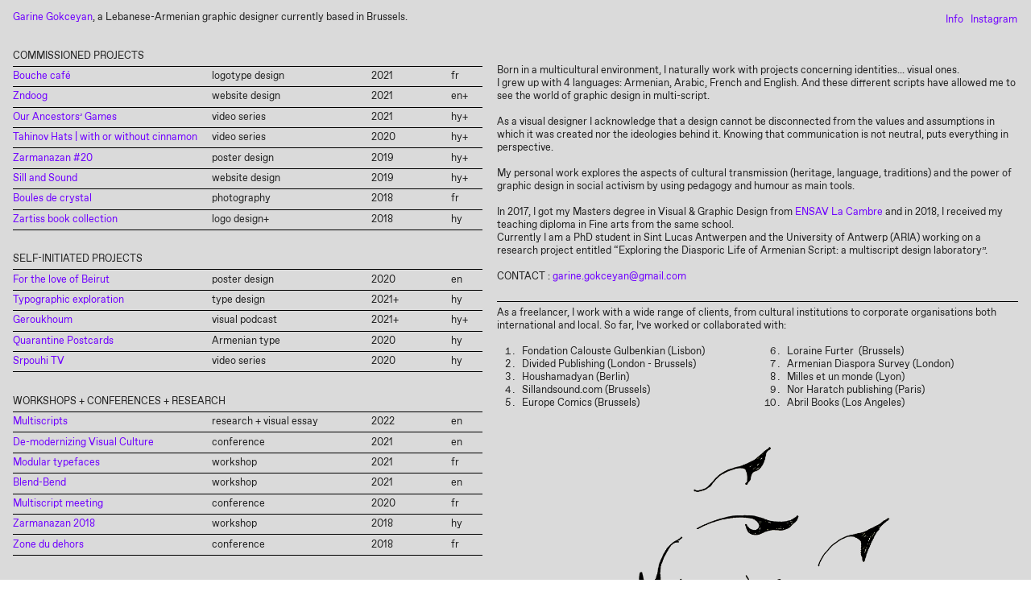

--- FILE ---
content_type: text/html; charset=UTF-8
request_url: https://garinegokceyan.com/Main
body_size: 24898
content:
<!DOCTYPE html>
<!-- 

        Running on cargo.site

-->
<html lang="en" data-predefined-style="true" data-css-presets="true" data-css-preset data-typography-preset>
	<head>
<script>
				var __cargo_context__ = 'live';
				var __cargo_js_ver__ = 'c=3521555348';
				var __cargo_maint__ = false;
				
				
			</script>
					<meta http-equiv="X-UA-Compatible" content="IE=edge,chrome=1">
		<meta http-equiv="Content-Type" content="text/html; charset=utf-8">
		<meta name="viewport" content="initial-scale=1.0, maximum-scale=1.0, user-scalable=no">
		
			<meta name="robots" content="index,follow">
		<title>Main — garine gokceyan</title>
		<meta name="description" content="Cargo">
		
		<link rel="preconnect" href="https://static.cargo.site" crossorigin>
		<link rel="preconnect" href="https://freight.cargo.site" crossorigin>
				<link rel="preconnect" href="https://type.cargo.site" crossorigin>

		<!--<link rel="preload" href="https://static.cargo.site/assets/social/IconFont-Regular-0.9.3.woff2" as="font" type="font/woff" crossorigin>-->

		

		<link href="https://freight.cargo.site/t/original/i/0b74a7ae112e0e28ab2f67c3bf26f5ec0a283abaef8530d0272e7b6243412de9/sketch-process2.ico" rel="shortcut icon">
		<link href="https://garinegokceyan.com/rss" rel="alternate" type="application/rss+xml" title="garine gokceyan feed">

		<link href="https://garinegokceyan.com/stylesheet?c=3521555348&1651135092" id="member_stylesheet" rel="stylesheet" type="text/css" />
<style id="">@font-face{font-family:Icons;src:url(https://static.cargo.site/assets/social/IconFont-Regular-0.9.3.woff2);unicode-range:U+E000-E15C,U+F0000,U+FE0E}@font-face{font-family:Icons;src:url(https://static.cargo.site/assets/social/IconFont-Regular-0.9.3.woff2);font-weight:240;unicode-range:U+E000-E15C,U+F0000,U+FE0E}@font-face{font-family:Icons;src:url(https://static.cargo.site/assets/social/IconFont-Regular-0.9.3.woff2);unicode-range:U+E000-E15C,U+F0000,U+FE0E;font-weight:400}@font-face{font-family:Icons;src:url(https://static.cargo.site/assets/social/IconFont-Regular-0.9.3.woff2);unicode-range:U+E000-E15C,U+F0000,U+FE0E;font-weight:600}@font-face{font-family:Icons;src:url(https://static.cargo.site/assets/social/IconFont-Regular-0.9.3.woff2);unicode-range:U+E000-E15C,U+F0000,U+FE0E;font-weight:800}@font-face{font-family:Icons;src:url(https://static.cargo.site/assets/social/IconFont-Regular-0.9.3.woff2);unicode-range:U+E000-E15C,U+F0000,U+FE0E;font-style:italic}@font-face{font-family:Icons;src:url(https://static.cargo.site/assets/social/IconFont-Regular-0.9.3.woff2);unicode-range:U+E000-E15C,U+F0000,U+FE0E;font-weight:200;font-style:italic}@font-face{font-family:Icons;src:url(https://static.cargo.site/assets/social/IconFont-Regular-0.9.3.woff2);unicode-range:U+E000-E15C,U+F0000,U+FE0E;font-weight:400;font-style:italic}@font-face{font-family:Icons;src:url(https://static.cargo.site/assets/social/IconFont-Regular-0.9.3.woff2);unicode-range:U+E000-E15C,U+F0000,U+FE0E;font-weight:600;font-style:italic}@font-face{font-family:Icons;src:url(https://static.cargo.site/assets/social/IconFont-Regular-0.9.3.woff2);unicode-range:U+E000-E15C,U+F0000,U+FE0E;font-weight:800;font-style:italic}body.iconfont-loading,body.iconfont-loading *{color:transparent!important}body{-moz-osx-font-smoothing:grayscale;-webkit-font-smoothing:antialiased;-webkit-text-size-adjust:none}body.no-scroll{overflow:hidden}/*!
 * Content
 */.page{word-wrap:break-word}:focus{outline:0}.pointer-events-none{pointer-events:none}.pointer-events-auto{pointer-events:auto}.pointer-events-none .page_content .audio-player,.pointer-events-none .page_content .shop_product,.pointer-events-none .page_content a,.pointer-events-none .page_content audio,.pointer-events-none .page_content button,.pointer-events-none .page_content details,.pointer-events-none .page_content iframe,.pointer-events-none .page_content img,.pointer-events-none .page_content input,.pointer-events-none .page_content video{pointer-events:auto}.pointer-events-none .page_content *>a,.pointer-events-none .page_content>a{position:relative}s *{text-transform:inherit}#toolset{position:fixed;bottom:10px;right:10px;z-index:8}.mobile #toolset,.template_site_inframe #toolset{display:none}#toolset a{display:block;height:24px;width:24px;margin:0;padding:0;text-decoration:none;background:rgba(0,0,0,.2)}#toolset a:hover{background:rgba(0,0,0,.8)}[data-adminview] #toolset a,[data-adminview] #toolset_admin a{background:rgba(0,0,0,.04);pointer-events:none;cursor:default}#toolset_admin a:active{background:rgba(0,0,0,.7)}#toolset_admin a svg>*{transform:scale(1.1) translate(0,-.5px);transform-origin:50% 50%}#toolset_admin a svg{pointer-events:none;width:100%!important;height:auto!important}#following-container{overflow:auto;-webkit-overflow-scrolling:touch}#following-container iframe{height:100%;width:100%;position:absolute;top:0;left:0;right:0;bottom:0}:root{--following-width:-400px;--following-animation-duration:450ms}@keyframes following-open{0%{transform:translateX(0)}100%{transform:translateX(var(--following-width))}}@keyframes following-open-inverse{0%{transform:translateX(0)}100%{transform:translateX(calc(-1 * var(--following-width)))}}@keyframes following-close{0%{transform:translateX(var(--following-width))}100%{transform:translateX(0)}}@keyframes following-close-inverse{0%{transform:translateX(calc(-1 * var(--following-width)))}100%{transform:translateX(0)}}body.animate-left{animation:following-open var(--following-animation-duration);animation-fill-mode:both;animation-timing-function:cubic-bezier(.24,1,.29,1)}#following-container.animate-left{animation:following-close-inverse var(--following-animation-duration);animation-fill-mode:both;animation-timing-function:cubic-bezier(.24,1,.29,1)}#following-container.animate-left #following-frame{animation:following-close var(--following-animation-duration);animation-fill-mode:both;animation-timing-function:cubic-bezier(.24,1,.29,1)}body.animate-right{animation:following-close var(--following-animation-duration);animation-fill-mode:both;animation-timing-function:cubic-bezier(.24,1,.29,1)}#following-container.animate-right{animation:following-open-inverse var(--following-animation-duration);animation-fill-mode:both;animation-timing-function:cubic-bezier(.24,1,.29,1)}#following-container.animate-right #following-frame{animation:following-open var(--following-animation-duration);animation-fill-mode:both;animation-timing-function:cubic-bezier(.24,1,.29,1)}.slick-slider{position:relative;display:block;-moz-box-sizing:border-box;box-sizing:border-box;-webkit-user-select:none;-moz-user-select:none;-ms-user-select:none;user-select:none;-webkit-touch-callout:none;-khtml-user-select:none;-ms-touch-action:pan-y;touch-action:pan-y;-webkit-tap-highlight-color:transparent}.slick-list{position:relative;display:block;overflow:hidden;margin:0;padding:0}.slick-list:focus{outline:0}.slick-list.dragging{cursor:pointer;cursor:hand}.slick-slider .slick-list,.slick-slider .slick-track{transform:translate3d(0,0,0);will-change:transform}.slick-track{position:relative;top:0;left:0;display:block}.slick-track:after,.slick-track:before{display:table;content:'';width:1px;height:1px;margin-top:-1px;margin-left:-1px}.slick-track:after{clear:both}.slick-loading .slick-track{visibility:hidden}.slick-slide{display:none;float:left;height:100%;min-height:1px}[dir=rtl] .slick-slide{float:right}.content .slick-slide img{display:inline-block}.content .slick-slide img:not(.image-zoom){cursor:pointer}.content .scrub .slick-list,.content .scrub .slick-slide img:not(.image-zoom){cursor:ew-resize}body.slideshow-scrub-dragging *{cursor:ew-resize!important}.content .slick-slide img:not([src]),.content .slick-slide img[src='']{width:100%;height:auto}.slick-slide.slick-loading img{display:none}.slick-slide.dragging img{pointer-events:none}.slick-initialized .slick-slide{display:block}.slick-loading .slick-slide{visibility:hidden}.slick-vertical .slick-slide{display:block;height:auto;border:1px solid transparent}.slick-arrow.slick-hidden{display:none}.slick-arrow{position:absolute;z-index:9;width:0;top:0;height:100%;cursor:pointer;will-change:opacity;-webkit-transition:opacity 333ms cubic-bezier(.4,0,.22,1);transition:opacity 333ms cubic-bezier(.4,0,.22,1)}.slick-arrow.hidden{opacity:0}.slick-arrow svg{position:absolute;width:36px;height:36px;top:0;left:0;right:0;bottom:0;margin:auto;transform:translate(.25px,.25px)}.slick-arrow svg.right-arrow{transform:translate(.25px,.25px) scaleX(-1)}.slick-arrow svg:active{opacity:.75}.slick-arrow svg .arrow-shape{fill:none!important;stroke:#fff;stroke-linecap:square}.slick-arrow svg .arrow-outline{fill:none!important;stroke-width:2.5px;stroke:rgba(0,0,0,.6);stroke-linecap:square}.slick-arrow.slick-next{right:0;text-align:right}.slick-next svg,.wallpaper-navigation .slick-next svg{margin-right:10px}.mobile .slick-next svg{margin-right:10px}.slick-arrow.slick-prev{text-align:left}.slick-prev svg,.wallpaper-navigation .slick-prev svg{margin-left:10px}.mobile .slick-prev svg{margin-left:10px}.loading_animation{display:none;vertical-align:middle;z-index:15;line-height:0;pointer-events:none;border-radius:100%}.loading_animation.hidden{display:none}.loading_animation.pulsing{opacity:0;display:inline-block;animation-delay:.1s;-webkit-animation-delay:.1s;-moz-animation-delay:.1s;animation-duration:12s;animation-iteration-count:infinite;animation:fade-pulse-in .5s ease-in-out;-moz-animation:fade-pulse-in .5s ease-in-out;-webkit-animation:fade-pulse-in .5s ease-in-out;-webkit-animation-fill-mode:forwards;-moz-animation-fill-mode:forwards;animation-fill-mode:forwards}.loading_animation.pulsing.no-delay{animation-delay:0s;-webkit-animation-delay:0s;-moz-animation-delay:0s}.loading_animation div{border-radius:100%}.loading_animation div svg{max-width:100%;height:auto}.loading_animation div,.loading_animation div svg{width:20px;height:20px}.loading_animation.full-width svg{width:100%;height:auto}.loading_animation.full-width.big svg{width:100px;height:100px}.loading_animation div svg>*{fill:#ccc}.loading_animation div{-webkit-animation:spin-loading 12s ease-out;-webkit-animation-iteration-count:infinite;-moz-animation:spin-loading 12s ease-out;-moz-animation-iteration-count:infinite;animation:spin-loading 12s ease-out;animation-iteration-count:infinite}.loading_animation.hidden{display:none}[data-backdrop] .loading_animation{position:absolute;top:15px;left:15px;z-index:99}.loading_animation.position-absolute.middle{top:calc(50% - 10px);left:calc(50% - 10px)}.loading_animation.position-absolute.topleft{top:0;left:0}.loading_animation.position-absolute.middleright{top:calc(50% - 10px);right:1rem}.loading_animation.position-absolute.middleleft{top:calc(50% - 10px);left:1rem}.loading_animation.gray div svg>*{fill:#999}.loading_animation.gray-dark div svg>*{fill:#666}.loading_animation.gray-darker div svg>*{fill:#555}.loading_animation.gray-light div svg>*{fill:#ccc}.loading_animation.white div svg>*{fill:rgba(255,255,255,.85)}.loading_animation.blue div svg>*{fill:#698fff}.loading_animation.inline{display:inline-block;margin-bottom:.5ex}.loading_animation.inline.left{margin-right:.5ex}@-webkit-keyframes fade-pulse-in{0%{opacity:0}50%{opacity:.5}100%{opacity:1}}@-moz-keyframes fade-pulse-in{0%{opacity:0}50%{opacity:.5}100%{opacity:1}}@keyframes fade-pulse-in{0%{opacity:0}50%{opacity:.5}100%{opacity:1}}@-webkit-keyframes pulsate{0%{opacity:1}50%{opacity:0}100%{opacity:1}}@-moz-keyframes pulsate{0%{opacity:1}50%{opacity:0}100%{opacity:1}}@keyframes pulsate{0%{opacity:1}50%{opacity:0}100%{opacity:1}}@-webkit-keyframes spin-loading{0%{transform:rotate(0)}9%{transform:rotate(1050deg)}18%{transform:rotate(-1090deg)}20%{transform:rotate(-1080deg)}23%{transform:rotate(-1080deg)}28%{transform:rotate(-1095deg)}29%{transform:rotate(-1065deg)}34%{transform:rotate(-1080deg)}35%{transform:rotate(-1050deg)}40%{transform:rotate(-1065deg)}41%{transform:rotate(-1035deg)}44%{transform:rotate(-1035deg)}47%{transform:rotate(-2160deg)}50%{transform:rotate(-2160deg)}56%{transform:rotate(45deg)}60%{transform:rotate(45deg)}80%{transform:rotate(6120deg)}100%{transform:rotate(0)}}@keyframes spin-loading{0%{transform:rotate(0)}9%{transform:rotate(1050deg)}18%{transform:rotate(-1090deg)}20%{transform:rotate(-1080deg)}23%{transform:rotate(-1080deg)}28%{transform:rotate(-1095deg)}29%{transform:rotate(-1065deg)}34%{transform:rotate(-1080deg)}35%{transform:rotate(-1050deg)}40%{transform:rotate(-1065deg)}41%{transform:rotate(-1035deg)}44%{transform:rotate(-1035deg)}47%{transform:rotate(-2160deg)}50%{transform:rotate(-2160deg)}56%{transform:rotate(45deg)}60%{transform:rotate(45deg)}80%{transform:rotate(6120deg)}100%{transform:rotate(0)}}[grid-row]{align-items:flex-start;box-sizing:border-box;display:-webkit-box;display:-webkit-flex;display:-ms-flexbox;display:flex;-webkit-flex-wrap:wrap;-ms-flex-wrap:wrap;flex-wrap:wrap}[grid-col]{box-sizing:border-box}[grid-row] [grid-col].empty:after{content:"\0000A0";cursor:text}body.mobile[data-adminview=content-editproject] [grid-row] [grid-col].empty:after{display:none}[grid-col=auto]{-webkit-box-flex:1;-webkit-flex:1;-ms-flex:1;flex:1}[grid-col=x12]{width:100%}[grid-col=x11]{width:50%}[grid-col=x10]{width:33.33%}[grid-col=x9]{width:25%}[grid-col=x8]{width:20%}[grid-col=x7]{width:16.666666667%}[grid-col=x6]{width:14.285714286%}[grid-col=x5]{width:12.5%}[grid-col=x4]{width:11.111111111%}[grid-col=x3]{width:10%}[grid-col=x2]{width:9.090909091%}[grid-col=x1]{width:8.333333333%}[grid-col="1"]{width:8.33333%}[grid-col="2"]{width:16.66667%}[grid-col="3"]{width:25%}[grid-col="4"]{width:33.33333%}[grid-col="5"]{width:41.66667%}[grid-col="6"]{width:50%}[grid-col="7"]{width:58.33333%}[grid-col="8"]{width:66.66667%}[grid-col="9"]{width:75%}[grid-col="10"]{width:83.33333%}[grid-col="11"]{width:91.66667%}[grid-col="12"]{width:100%}body.mobile [grid-responsive] [grid-col]{width:100%;-webkit-box-flex:none;-webkit-flex:none;-ms-flex:none;flex:none}[data-ce-host=true][contenteditable=true] [grid-pad]{pointer-events:none}[data-ce-host=true][contenteditable=true] [grid-pad]>*{pointer-events:auto}[grid-pad="0"]{padding:0}[grid-pad="0.25"]{padding:.125rem}[grid-pad="0.5"]{padding:.25rem}[grid-pad="0.75"]{padding:.375rem}[grid-pad="1"]{padding:.5rem}[grid-pad="1.25"]{padding:.625rem}[grid-pad="1.5"]{padding:.75rem}[grid-pad="1.75"]{padding:.875rem}[grid-pad="2"]{padding:1rem}[grid-pad="2.5"]{padding:1.25rem}[grid-pad="3"]{padding:1.5rem}[grid-pad="3.5"]{padding:1.75rem}[grid-pad="4"]{padding:2rem}[grid-pad="5"]{padding:2.5rem}[grid-pad="6"]{padding:3rem}[grid-pad="7"]{padding:3.5rem}[grid-pad="8"]{padding:4rem}[grid-pad="9"]{padding:4.5rem}[grid-pad="10"]{padding:5rem}[grid-gutter="0"]{margin:0}[grid-gutter="0.5"]{margin:-.25rem}[grid-gutter="1"]{margin:-.5rem}[grid-gutter="1.5"]{margin:-.75rem}[grid-gutter="2"]{margin:-1rem}[grid-gutter="2.5"]{margin:-1.25rem}[grid-gutter="3"]{margin:-1.5rem}[grid-gutter="3.5"]{margin:-1.75rem}[grid-gutter="4"]{margin:-2rem}[grid-gutter="5"]{margin:-2.5rem}[grid-gutter="6"]{margin:-3rem}[grid-gutter="7"]{margin:-3.5rem}[grid-gutter="8"]{margin:-4rem}[grid-gutter="10"]{margin:-5rem}[grid-gutter="12"]{margin:-6rem}[grid-gutter="14"]{margin:-7rem}[grid-gutter="16"]{margin:-8rem}[grid-gutter="18"]{margin:-9rem}[grid-gutter="20"]{margin:-10rem}small{max-width:100%;text-decoration:inherit}img:not([src]),img[src='']{outline:1px solid rgba(177,177,177,.4);outline-offset:-1px;content:url([data-uri])}img.image-zoom{cursor:-webkit-zoom-in;cursor:-moz-zoom-in;cursor:zoom-in}#imprimatur{color:#333;font-size:10px;font-family:-apple-system,BlinkMacSystemFont,"Segoe UI",Roboto,Oxygen,Ubuntu,Cantarell,"Open Sans","Helvetica Neue",sans-serif,"Sans Serif",Icons;/*!System*/position:fixed;opacity:.3;right:-28px;bottom:160px;transform:rotate(270deg);-ms-transform:rotate(270deg);-webkit-transform:rotate(270deg);z-index:8;text-transform:uppercase;color:#999;opacity:.5;padding-bottom:2px;text-decoration:none}.mobile #imprimatur{display:none}bodycopy cargo-link a{font-family:-apple-system,BlinkMacSystemFont,"Segoe UI",Roboto,Oxygen,Ubuntu,Cantarell,"Open Sans","Helvetica Neue",sans-serif,"Sans Serif",Icons;/*!System*/font-size:12px;font-style:normal;font-weight:400;transform:rotate(270deg);text-decoration:none;position:fixed!important;right:-27px;bottom:100px;text-decoration:none;letter-spacing:normal;background:0 0;border:0;border-bottom:0;outline:0}/*! PhotoSwipe Default UI CSS by Dmitry Semenov | photoswipe.com | MIT license */.pswp--has_mouse .pswp__button--arrow--left,.pswp--has_mouse .pswp__button--arrow--right,.pswp__ui{visibility:visible}.pswp--minimal--dark .pswp__top-bar,.pswp__button{background:0 0}.pswp,.pswp__bg,.pswp__container,.pswp__img--placeholder,.pswp__zoom-wrap,.quick-view-navigation{-webkit-backface-visibility:hidden}.pswp__button{cursor:pointer;opacity:1;-webkit-appearance:none;transition:opacity .2s;-webkit-box-shadow:none;box-shadow:none}.pswp__button-close>svg{top:10px;right:10px;margin-left:auto}.pswp--touch .quick-view-navigation{display:none}.pswp__ui{-webkit-font-smoothing:auto;opacity:1;z-index:1550}.quick-view-navigation{will-change:opacity;-webkit-transition:opacity 333ms cubic-bezier(.4,0,.22,1);transition:opacity 333ms cubic-bezier(.4,0,.22,1)}.quick-view-navigation .pswp__group .pswp__button{pointer-events:auto}.pswp__button>svg{position:absolute;width:36px;height:36px}.quick-view-navigation .pswp__group:active svg{opacity:.75}.pswp__button svg .shape-shape{fill:#fff}.pswp__button svg .shape-outline{fill:#000}.pswp__button-prev>svg{top:0;bottom:0;left:10px;margin:auto}.pswp__button-next>svg{top:0;bottom:0;right:10px;margin:auto}.quick-view-navigation .pswp__group .pswp__button-prev{position:absolute;left:0;top:0;width:0;height:100%}.quick-view-navigation .pswp__group .pswp__button-next{position:absolute;right:0;top:0;width:0;height:100%}.quick-view-navigation .close-button,.quick-view-navigation .left-arrow,.quick-view-navigation .right-arrow{transform:translate(.25px,.25px)}.quick-view-navigation .right-arrow{transform:translate(.25px,.25px) scaleX(-1)}.pswp__button svg .shape-outline{fill:transparent!important;stroke:#000;stroke-width:2.5px;stroke-linecap:square}.pswp__button svg .shape-shape{fill:transparent!important;stroke:#fff;stroke-width:1.5px;stroke-linecap:square}.pswp__bg,.pswp__scroll-wrap,.pswp__zoom-wrap{width:100%;position:absolute}.quick-view-navigation .pswp__group .pswp__button-close{margin:0}.pswp__container,.pswp__item,.pswp__zoom-wrap{right:0;bottom:0;top:0;position:absolute;left:0}.pswp__ui--hidden .pswp__button{opacity:.001}.pswp__ui--hidden .pswp__button,.pswp__ui--hidden .pswp__button *{pointer-events:none}.pswp .pswp__ui.pswp__ui--displaynone{display:none}.pswp__element--disabled{display:none!important}/*! PhotoSwipe main CSS by Dmitry Semenov | photoswipe.com | MIT license */.pswp{position:fixed;display:none;height:100%;width:100%;top:0;left:0;right:0;bottom:0;margin:auto;-ms-touch-action:none;touch-action:none;z-index:9999999;-webkit-text-size-adjust:100%;line-height:initial;letter-spacing:initial;outline:0}.pswp img{max-width:none}.pswp--zoom-disabled .pswp__img{cursor:default!important}.pswp--animate_opacity{opacity:.001;will-change:opacity;-webkit-transition:opacity 333ms cubic-bezier(.4,0,.22,1);transition:opacity 333ms cubic-bezier(.4,0,.22,1)}.pswp--open{display:block}.pswp--zoom-allowed .pswp__img{cursor:-webkit-zoom-in;cursor:-moz-zoom-in;cursor:zoom-in}.pswp--zoomed-in .pswp__img{cursor:-webkit-grab;cursor:-moz-grab;cursor:grab}.pswp--dragging .pswp__img{cursor:-webkit-grabbing;cursor:-moz-grabbing;cursor:grabbing}.pswp__bg{left:0;top:0;height:100%;opacity:0;transform:translateZ(0);will-change:opacity}.pswp__scroll-wrap{left:0;top:0;height:100%}.pswp__container,.pswp__zoom-wrap{-ms-touch-action:none;touch-action:none}.pswp__container,.pswp__img{-webkit-user-select:none;-moz-user-select:none;-ms-user-select:none;user-select:none;-webkit-tap-highlight-color:transparent;-webkit-touch-callout:none}.pswp__zoom-wrap{-webkit-transform-origin:left top;-ms-transform-origin:left top;transform-origin:left top;-webkit-transition:-webkit-transform 222ms cubic-bezier(.4,0,.22,1);transition:transform 222ms cubic-bezier(.4,0,.22,1)}.pswp__bg{-webkit-transition:opacity 222ms cubic-bezier(.4,0,.22,1);transition:opacity 222ms cubic-bezier(.4,0,.22,1)}.pswp--animated-in .pswp__bg,.pswp--animated-in .pswp__zoom-wrap{-webkit-transition:none;transition:none}.pswp--hide-overflow .pswp__scroll-wrap,.pswp--hide-overflow.pswp{overflow:hidden}.pswp__img{position:absolute;width:auto;height:auto;top:0;left:0}.pswp__img--placeholder--blank{background:#222}.pswp--ie .pswp__img{width:100%!important;height:auto!important;left:0;top:0}.pswp__ui--idle{opacity:0}.pswp__error-msg{position:absolute;left:0;top:50%;width:100%;text-align:center;font-size:14px;line-height:16px;margin-top:-8px;color:#ccc}.pswp__error-msg a{color:#ccc;text-decoration:underline}.pswp__error-msg{font-family:-apple-system,BlinkMacSystemFont,"Segoe UI",Roboto,Oxygen,Ubuntu,Cantarell,"Open Sans","Helvetica Neue",sans-serif}.quick-view.mouse-down .iframe-item{pointer-events:none!important}.quick-view-caption-positioner{pointer-events:none;width:100%;height:100%}.quick-view-caption-wrapper{margin:auto;position:absolute;bottom:0;left:0;right:0}.quick-view-horizontal-align-left .quick-view-caption-wrapper{margin-left:0}.quick-view-horizontal-align-right .quick-view-caption-wrapper{margin-right:0}[data-quick-view-caption]{transition:.1s opacity ease-in-out;position:absolute;bottom:0;left:0;right:0}.quick-view-horizontal-align-left [data-quick-view-caption]{text-align:left}.quick-view-horizontal-align-right [data-quick-view-caption]{text-align:right}.quick-view-caption{transition:.1s opacity ease-in-out}.quick-view-caption>*{display:inline-block}.quick-view-caption *{pointer-events:auto}.quick-view-caption.hidden{opacity:0}.shop_product .dropdown_wrapper{flex:0 0 100%;position:relative}.shop_product select{appearance:none;-moz-appearance:none;-webkit-appearance:none;outline:0;-webkit-font-smoothing:antialiased;-moz-osx-font-smoothing:grayscale;cursor:pointer;border-radius:0;white-space:nowrap;overflow:hidden!important;text-overflow:ellipsis}.shop_product select.dropdown::-ms-expand{display:none}.shop_product a{cursor:pointer;border-bottom:none;text-decoration:none}.shop_product a.out-of-stock{pointer-events:none}body.audio-player-dragging *{cursor:ew-resize!important}.audio-player{display:inline-flex;flex:1 0 calc(100% - 2px);width:calc(100% - 2px)}.audio-player .button{height:100%;flex:0 0 3.3rem;display:flex}.audio-player .separator{left:3.3rem;height:100%}.audio-player .buffer{width:0%;height:100%;transition:left .3s linear,width .3s linear}.audio-player.seeking .buffer{transition:left 0s,width 0s}.audio-player.seeking{user-select:none;-webkit-user-select:none;cursor:ew-resize}.audio-player.seeking *{user-select:none;-webkit-user-select:none;cursor:ew-resize}.audio-player .bar{overflow:hidden;display:flex;justify-content:space-between;align-content:center;flex-grow:1}.audio-player .progress{width:0%;height:100%;transition:width .3s linear}.audio-player.seeking .progress{transition:width 0s}.audio-player .pause,.audio-player .play{cursor:pointer;height:100%}.audio-player .note-icon{margin:auto 0;order:2;flex:0 1 auto}.audio-player .title{white-space:nowrap;overflow:hidden;text-overflow:ellipsis;pointer-events:none;user-select:none;padding:.5rem 0 .5rem 1rem;margin:auto auto auto 0;flex:0 3 auto;min-width:0;width:100%}.audio-player .total-time{flex:0 1 auto;margin:auto 0}.audio-player .current-time,.audio-player .play-text{flex:0 1 auto;margin:auto 0}.audio-player .stream-anim{user-select:none;margin:auto auto auto 0}.audio-player .stream-anim span{display:inline-block}.audio-player .buffer,.audio-player .current-time,.audio-player .note-svg,.audio-player .play-text,.audio-player .separator,.audio-player .total-time{user-select:none;pointer-events:none}.audio-player .buffer,.audio-player .play-text,.audio-player .progress{position:absolute}.audio-player,.audio-player .bar,.audio-player .button,.audio-player .current-time,.audio-player .note-icon,.audio-player .pause,.audio-player .play,.audio-player .total-time{position:relative}body.mobile .audio-player,body.mobile .audio-player *{-webkit-touch-callout:none}#standalone-admin-frame{border:0;width:400px;position:absolute;right:0;top:0;height:100vh;z-index:99}body[standalone-admin=true] #standalone-admin-frame{transform:translate(0,0)}body[standalone-admin=true] .main_container{width:calc(100% - 400px)}body[standalone-admin=false] #standalone-admin-frame{transform:translate(100%,0)}body[standalone-admin=false] .main_container{width:100%}.toggle_standaloneAdmin{position:fixed;top:0;right:400px;height:40px;width:40px;z-index:999;cursor:pointer;background-color:rgba(0,0,0,.4)}.toggle_standaloneAdmin:active{opacity:.7}body[standalone-admin=false] .toggle_standaloneAdmin{right:0}.toggle_standaloneAdmin *{color:#fff;fill:#fff}.toggle_standaloneAdmin svg{padding:6px;width:100%;height:100%;opacity:.85}body[standalone-admin=false] .toggle_standaloneAdmin #close,body[standalone-admin=true] .toggle_standaloneAdmin #backdropsettings{display:none}.toggle_standaloneAdmin>div{width:100%;height:100%}#admin_toggle_button{position:fixed;top:50%;transform:translate(0,-50%);right:400px;height:36px;width:12px;z-index:999;cursor:pointer;background-color:rgba(0,0,0,.09);padding-left:2px;margin-right:5px}#admin_toggle_button .bar{content:'';background:rgba(0,0,0,.09);position:fixed;width:5px;bottom:0;top:0;z-index:10}#admin_toggle_button:active{background:rgba(0,0,0,.065)}#admin_toggle_button *{color:#fff;fill:#fff}#admin_toggle_button svg{padding:0;width:16px;height:36px;margin-left:1px;opacity:1}#admin_toggle_button svg *{fill:#fff;opacity:1}#admin_toggle_button[data-state=closed] .toggle_admin_close{display:none}#admin_toggle_button[data-state=closed],#admin_toggle_button[data-state=closed] .toggle_admin_open{width:20px;cursor:pointer;margin:0}#admin_toggle_button[data-state=closed] svg{margin-left:2px}#admin_toggle_button[data-state=open] .toggle_admin_open{display:none}select,select *{text-rendering:auto!important}b b{font-weight:inherit}*{-webkit-box-sizing:border-box;-moz-box-sizing:border-box;box-sizing:border-box}customhtml>*{position:relative;z-index:10}body,html{min-height:100vh;margin:0;padding:0}html{touch-action:manipulation;position:relative;background-color:#fff}.main_container{min-height:100vh;width:100%;overflow:hidden}.container{display:-webkit-box;display:-webkit-flex;display:-moz-box;display:-ms-flexbox;display:flex;-webkit-flex-wrap:wrap;-moz-flex-wrap:wrap;-ms-flex-wrap:wrap;flex-wrap:wrap;max-width:100%;width:100%;overflow:visible}.container{align-items:flex-start;-webkit-align-items:flex-start}.page{z-index:2}.page ul li>text-limit{display:block}.content,.content_container,.pinned{-webkit-flex:1 0 auto;-moz-flex:1 0 auto;-ms-flex:1 0 auto;flex:1 0 auto;max-width:100%}.content_container{width:100%}.content_container.full_height{min-height:100vh}.page_background{position:absolute;top:0;left:0;width:100%;height:100%}.page_container{position:relative;overflow:visible;width:100%}.backdrop{position:absolute;top:0;z-index:1;width:100%;height:100%;max-height:100vh}.backdrop>div{position:absolute;top:0;left:0;width:100%;height:100%;-webkit-backface-visibility:hidden;backface-visibility:hidden;transform:translate3d(0,0,0);contain:strict}[data-backdrop].backdrop>div[data-overflowing]{max-height:100vh;position:absolute;top:0;left:0}body.mobile [split-responsive]{display:flex;flex-direction:column}body.mobile [split-responsive] .container{width:100%;order:2}body.mobile [split-responsive] .backdrop{position:relative;height:50vh;width:100%;order:1}body.mobile [split-responsive] [data-auxiliary].backdrop{position:absolute;height:50vh;width:100%;order:1}.page{position:relative;z-index:2}img[data-align=left]{float:left}img[data-align=right]{float:right}[data-rotation]{transform-origin:center center}.content .page_content:not([contenteditable=true]) [data-draggable]{pointer-events:auto!important;backface-visibility:hidden}.preserve-3d{-moz-transform-style:preserve-3d;transform-style:preserve-3d}.content .page_content:not([contenteditable=true]) [data-draggable] iframe{pointer-events:none!important}.dragging-active iframe{pointer-events:none!important}.content .page_content:not([contenteditable=true]) [data-draggable]:active{opacity:1}.content .scroll-transition-fade{transition:transform 1s ease-in-out,opacity .8s ease-in-out}.content .scroll-transition-fade.below-viewport{opacity:0;transform:translateY(40px)}.mobile.full_width .page_container:not([split-layout]) .container_width{width:100%}[data-view=pinned_bottom] .bottom_pin_invisibility{visibility:hidden}.pinned{position:relative;width:100%}.pinned .page_container.accommodate:not(.fixed):not(.overlay){z-index:2}.pinned .page_container.overlay{position:absolute;z-index:4}.pinned .page_container.overlay.fixed{position:fixed}.pinned .page_container.overlay.fixed .page{max-height:100vh;-webkit-overflow-scrolling:touch}.pinned .page_container.overlay.fixed .page.allow-scroll{overflow-y:auto;overflow-x:hidden}.pinned .page_container.overlay.fixed .page.allow-scroll{align-items:flex-start;-webkit-align-items:flex-start}.pinned .page_container .page.allow-scroll::-webkit-scrollbar{width:0;background:0 0;display:none}.pinned.pinned_top .page_container.overlay{left:0;top:0}.pinned.pinned_bottom .page_container.overlay{left:0;bottom:0}div[data-container=set]:empty{margin-top:1px}.thumbnails{position:relative;z-index:1}[thumbnails=grid]{align-items:baseline}[thumbnails=justify] .thumbnail{box-sizing:content-box}[thumbnails][data-padding-zero] .thumbnail{margin-bottom:-1px}[thumbnails=montessori] .thumbnail{pointer-events:auto;position:absolute}[thumbnails] .thumbnail>a{display:block;text-decoration:none}[thumbnails=montessori]{height:0}[thumbnails][data-resizing],[thumbnails][data-resizing] *{cursor:nwse-resize}[thumbnails] .thumbnail .resize-handle{cursor:nwse-resize;width:26px;height:26px;padding:5px;position:absolute;opacity:.75;right:-1px;bottom:-1px;z-index:100}[thumbnails][data-resizing] .resize-handle{display:none}[thumbnails] .thumbnail .resize-handle svg{position:absolute;top:0;left:0}[thumbnails] .thumbnail .resize-handle:hover{opacity:1}[data-can-move].thumbnail .resize-handle svg .resize_path_outline{fill:#fff}[data-can-move].thumbnail .resize-handle svg .resize_path{fill:#000}[thumbnails=montessori] .thumbnail_sizer{height:0;width:100%;position:relative;padding-bottom:100%;pointer-events:none}[thumbnails] .thumbnail img{display:block;min-height:3px;margin-bottom:0}[thumbnails] .thumbnail img:not([src]),img[src=""]{margin:0!important;width:100%;min-height:3px;height:100%!important;position:absolute}[aspect-ratio="1x1"].thumb_image{height:0;padding-bottom:100%;overflow:hidden}[aspect-ratio="4x3"].thumb_image{height:0;padding-bottom:75%;overflow:hidden}[aspect-ratio="16x9"].thumb_image{height:0;padding-bottom:56.25%;overflow:hidden}[thumbnails] .thumb_image{width:100%;position:relative}[thumbnails][thumbnail-vertical-align=top]{align-items:flex-start}[thumbnails][thumbnail-vertical-align=middle]{align-items:center}[thumbnails][thumbnail-vertical-align=bottom]{align-items:baseline}[thumbnails][thumbnail-horizontal-align=left]{justify-content:flex-start}[thumbnails][thumbnail-horizontal-align=middle]{justify-content:center}[thumbnails][thumbnail-horizontal-align=right]{justify-content:flex-end}.thumb_image.default_image>svg{position:absolute;top:0;left:0;bottom:0;right:0;width:100%;height:100%}.thumb_image.default_image{outline:1px solid #ccc;outline-offset:-1px;position:relative}.mobile.full_width [data-view=Thumbnail] .thumbnails_width{width:100%}.content [data-draggable] a:active,.content [data-draggable] img:active{opacity:initial}.content .draggable-dragging{opacity:initial}[data-draggable].draggable_visible{visibility:visible}[data-draggable].draggable_hidden{visibility:hidden}.gallery_card [data-draggable],.marquee [data-draggable]{visibility:inherit}[data-draggable]{visibility:visible;background-color:rgba(0,0,0,.003)}#site_menu_panel_container .image-gallery:not(.initialized){height:0;padding-bottom:100%;min-height:initial}.image-gallery:not(.initialized){min-height:100vh;visibility:hidden;width:100%}.image-gallery .gallery_card img{display:block;width:100%;height:auto}.image-gallery .gallery_card{transform-origin:center}.image-gallery .gallery_card.dragging{opacity:.1;transform:initial!important}.image-gallery:not([image-gallery=slideshow]) .gallery_card iframe:only-child,.image-gallery:not([image-gallery=slideshow]) .gallery_card video:only-child{width:100%;height:100%;top:0;left:0;position:absolute}.image-gallery[image-gallery=slideshow] .gallery_card video[muted][autoplay]:not([controls]),.image-gallery[image-gallery=slideshow] .gallery_card video[muted][data-autoplay]:not([controls]){pointer-events:none}.image-gallery [image-gallery-pad="0"] video:only-child{object-fit:cover;height:calc(100% + 1px)}div.image-gallery>a,div.image-gallery>iframe,div.image-gallery>img,div.image-gallery>video{display:none}[image-gallery-row]{align-items:flex-start;box-sizing:border-box;display:-webkit-box;display:-webkit-flex;display:-ms-flexbox;display:flex;-webkit-flex-wrap:wrap;-ms-flex-wrap:wrap;flex-wrap:wrap}.image-gallery .gallery_card_image{width:100%;position:relative}[data-predefined-style=true] .image-gallery a.gallery_card{display:block;border:none}[image-gallery-col]{box-sizing:border-box}[image-gallery-col=x12]{width:100%}[image-gallery-col=x11]{width:50%}[image-gallery-col=x10]{width:33.33%}[image-gallery-col=x9]{width:25%}[image-gallery-col=x8]{width:20%}[image-gallery-col=x7]{width:16.666666667%}[image-gallery-col=x6]{width:14.285714286%}[image-gallery-col=x5]{width:12.5%}[image-gallery-col=x4]{width:11.111111111%}[image-gallery-col=x3]{width:10%}[image-gallery-col=x2]{width:9.090909091%}[image-gallery-col=x1]{width:8.333333333%}.content .page_content [image-gallery-pad].image-gallery{pointer-events:none}.content .page_content [image-gallery-pad].image-gallery .gallery_card_image>*,.content .page_content [image-gallery-pad].image-gallery .gallery_image_caption{pointer-events:auto}.content .page_content [image-gallery-pad="0"]{padding:0}.content .page_content [image-gallery-pad="0.25"]{padding:.125rem}.content .page_content [image-gallery-pad="0.5"]{padding:.25rem}.content .page_content [image-gallery-pad="0.75"]{padding:.375rem}.content .page_content [image-gallery-pad="1"]{padding:.5rem}.content .page_content [image-gallery-pad="1.25"]{padding:.625rem}.content .page_content [image-gallery-pad="1.5"]{padding:.75rem}.content .page_content [image-gallery-pad="1.75"]{padding:.875rem}.content .page_content [image-gallery-pad="2"]{padding:1rem}.content .page_content [image-gallery-pad="2.5"]{padding:1.25rem}.content .page_content [image-gallery-pad="3"]{padding:1.5rem}.content .page_content [image-gallery-pad="3.5"]{padding:1.75rem}.content .page_content [image-gallery-pad="4"]{padding:2rem}.content .page_content [image-gallery-pad="5"]{padding:2.5rem}.content .page_content [image-gallery-pad="6"]{padding:3rem}.content .page_content [image-gallery-pad="7"]{padding:3.5rem}.content .page_content [image-gallery-pad="8"]{padding:4rem}.content .page_content [image-gallery-pad="9"]{padding:4.5rem}.content .page_content [image-gallery-pad="10"]{padding:5rem}.content .page_content [image-gallery-gutter="0"]{margin:0}.content .page_content [image-gallery-gutter="0.5"]{margin:-.25rem}.content .page_content [image-gallery-gutter="1"]{margin:-.5rem}.content .page_content [image-gallery-gutter="1.5"]{margin:-.75rem}.content .page_content [image-gallery-gutter="2"]{margin:-1rem}.content .page_content [image-gallery-gutter="2.5"]{margin:-1.25rem}.content .page_content [image-gallery-gutter="3"]{margin:-1.5rem}.content .page_content [image-gallery-gutter="3.5"]{margin:-1.75rem}.content .page_content [image-gallery-gutter="4"]{margin:-2rem}.content .page_content [image-gallery-gutter="5"]{margin:-2.5rem}.content .page_content [image-gallery-gutter="6"]{margin:-3rem}.content .page_content [image-gallery-gutter="7"]{margin:-3.5rem}.content .page_content [image-gallery-gutter="8"]{margin:-4rem}.content .page_content [image-gallery-gutter="10"]{margin:-5rem}.content .page_content [image-gallery-gutter="12"]{margin:-6rem}.content .page_content [image-gallery-gutter="14"]{margin:-7rem}.content .page_content [image-gallery-gutter="16"]{margin:-8rem}.content .page_content [image-gallery-gutter="18"]{margin:-9rem}.content .page_content [image-gallery-gutter="20"]{margin:-10rem}[image-gallery=slideshow]:not(.initialized)>*{min-height:1px;opacity:0;min-width:100%}[image-gallery=slideshow][data-constrained-by=height] [image-gallery-vertical-align].slick-track{align-items:flex-start}[image-gallery=slideshow] img.image-zoom:active{opacity:initial}[image-gallery=slideshow].slick-initialized .gallery_card{pointer-events:none}[image-gallery=slideshow].slick-initialized .gallery_card.slick-current{pointer-events:auto}[image-gallery=slideshow] .gallery_card:not(.has_caption){line-height:0}.content .page_content [image-gallery=slideshow].image-gallery>*{pointer-events:auto}.content [image-gallery=slideshow].image-gallery.slick-initialized .gallery_card{overflow:hidden;margin:0;display:flex;flex-flow:row wrap;flex-shrink:0}.content [image-gallery=slideshow].image-gallery.slick-initialized .gallery_card.slick-current{overflow:visible}[image-gallery=slideshow] .gallery_image_caption{opacity:1;transition:opacity .3s;-webkit-transition:opacity .3s;width:100%;margin-left:auto;margin-right:auto;clear:both}[image-gallery-horizontal-align=left] .gallery_image_caption{text-align:left}[image-gallery-horizontal-align=middle] .gallery_image_caption{text-align:center}[image-gallery-horizontal-align=right] .gallery_image_caption{text-align:right}[image-gallery=slideshow][data-slideshow-in-transition] .gallery_image_caption{opacity:0;transition:opacity .3s;-webkit-transition:opacity .3s}[image-gallery=slideshow] .gallery_card_image{width:initial;margin:0;display:inline-block}[image-gallery=slideshow] .gallery_card img{margin:0;display:block}[image-gallery=slideshow][data-exploded]{align-items:flex-start;box-sizing:border-box;display:-webkit-box;display:-webkit-flex;display:-ms-flexbox;display:flex;-webkit-flex-wrap:wrap;-ms-flex-wrap:wrap;flex-wrap:wrap;justify-content:flex-start;align-content:flex-start}[image-gallery=slideshow][data-exploded] .gallery_card{padding:1rem;width:16.666%}[image-gallery=slideshow][data-exploded] .gallery_card_image{height:0;display:block;width:100%}[image-gallery=grid]{align-items:baseline}[image-gallery=grid] .gallery_card.has_caption .gallery_card_image{display:block}[image-gallery=grid] [image-gallery-pad="0"].gallery_card{margin-bottom:-1px}[image-gallery=grid] .gallery_card img{margin:0}[image-gallery=columns] .gallery_card img{margin:0}[image-gallery=justify]{align-items:flex-start}[image-gallery=justify] .gallery_card img{margin:0}[image-gallery=montessori][image-gallery-row]{display:block}[image-gallery=montessori] a.gallery_card,[image-gallery=montessori] div.gallery_card{position:absolute;pointer-events:auto}[image-gallery=montessori][data-can-move] .gallery_card,[image-gallery=montessori][data-can-move] .gallery_card .gallery_card_image,[image-gallery=montessori][data-can-move] .gallery_card .gallery_card_image>*{cursor:move}[image-gallery=montessori]{position:relative;height:0}[image-gallery=freeform] .gallery_card{position:relative}[image-gallery=freeform] [image-gallery-pad="0"].gallery_card{margin-bottom:-1px}[image-gallery-vertical-align]{display:flex;flex-flow:row wrap}[image-gallery-vertical-align].slick-track{display:flex;flex-flow:row nowrap}.image-gallery .slick-list{margin-bottom:-.3px}[image-gallery-vertical-align=top]{align-content:flex-start;align-items:flex-start}[image-gallery-vertical-align=middle]{align-items:center;align-content:center}[image-gallery-vertical-align=bottom]{align-content:flex-end;align-items:flex-end}[image-gallery-horizontal-align=left]{justify-content:flex-start}[image-gallery-horizontal-align=middle]{justify-content:center}[image-gallery-horizontal-align=right]{justify-content:flex-end}.image-gallery[data-resizing],.image-gallery[data-resizing] *{cursor:nwse-resize!important}.image-gallery .gallery_card .resize-handle,.image-gallery .gallery_card .resize-handle *{cursor:nwse-resize!important}.image-gallery .gallery_card .resize-handle{width:26px;height:26px;padding:5px;position:absolute;opacity:.75;right:-1px;bottom:-1px;z-index:10}.image-gallery[data-resizing] .resize-handle{display:none}.image-gallery .gallery_card .resize-handle svg{cursor:nwse-resize!important;position:absolute;top:0;left:0}.image-gallery .gallery_card .resize-handle:hover{opacity:1}[data-can-move].gallery_card .resize-handle svg .resize_path_outline{fill:#fff}[data-can-move].gallery_card .resize-handle svg .resize_path{fill:#000}[image-gallery=montessori] .thumbnail_sizer{height:0;width:100%;position:relative;padding-bottom:100%;pointer-events:none}#site_menu_button{display:block;text-decoration:none;pointer-events:auto;z-index:9;vertical-align:top;cursor:pointer;box-sizing:content-box;font-family:Icons}#site_menu_button.custom_icon{padding:0;line-height:0}#site_menu_button.custom_icon img{width:100%;height:auto}#site_menu_wrapper.disabled #site_menu_button{display:none}#site_menu_wrapper.mobile_only #site_menu_button{display:none}body.mobile #site_menu_wrapper.mobile_only:not(.disabled) #site_menu_button:not(.active){display:block}#site_menu_panel_container[data-type=cargo_menu] #site_menu_panel{display:block;position:fixed;top:0;right:0;bottom:0;left:0;z-index:10;cursor:default}.site_menu{pointer-events:auto;position:absolute;z-index:11;top:0;bottom:0;line-height:0;max-width:400px;min-width:300px;font-size:20px;text-align:left;background:rgba(20,20,20,.95);padding:20px 30px 90px 30px;overflow-y:auto;overflow-x:hidden;display:-webkit-box;display:-webkit-flex;display:-ms-flexbox;display:flex;-webkit-box-orient:vertical;-webkit-box-direction:normal;-webkit-flex-direction:column;-ms-flex-direction:column;flex-direction:column;-webkit-box-pack:start;-webkit-justify-content:flex-start;-ms-flex-pack:start;justify-content:flex-start}body.mobile #site_menu_wrapper .site_menu{-webkit-overflow-scrolling:touch;min-width:auto;max-width:100%;width:100%;padding:20px}#site_menu_wrapper[data-sitemenu-position=bottom-left] #site_menu,#site_menu_wrapper[data-sitemenu-position=top-left] #site_menu{left:0}#site_menu_wrapper[data-sitemenu-position=bottom-right] #site_menu,#site_menu_wrapper[data-sitemenu-position=top-right] #site_menu{right:0}#site_menu_wrapper[data-type=page] .site_menu{right:0;left:0;width:100%;padding:0;margin:0;background:0 0}.site_menu_wrapper.open .site_menu{display:block}.site_menu div{display:block}.site_menu a{text-decoration:none;display:inline-block;color:rgba(255,255,255,.75);max-width:100%;overflow:hidden;white-space:nowrap;text-overflow:ellipsis;line-height:1.4}.site_menu div a.active{color:rgba(255,255,255,.4)}.site_menu div.set-link>a{font-weight:700}.site_menu div.hidden{display:none}.site_menu .close{display:block;position:absolute;top:0;right:10px;font-size:60px;line-height:50px;font-weight:200;color:rgba(255,255,255,.4);cursor:pointer;user-select:none}#site_menu_panel_container .page_container{position:relative;overflow:hidden;background:0 0;z-index:2}#site_menu_panel_container .site_menu_page_wrapper{position:fixed;top:0;left:0;overflow-y:auto;-webkit-overflow-scrolling:touch;height:100%;width:100%;z-index:100}#site_menu_panel_container .site_menu_page_wrapper .backdrop{pointer-events:none}#site_menu_panel_container #site_menu_page_overlay{position:fixed;top:0;right:0;bottom:0;left:0;cursor:default;z-index:1}#shop_button{display:block;text-decoration:none;pointer-events:auto;z-index:9;vertical-align:top;cursor:pointer;box-sizing:content-box;font-family:Icons}#shop_button.custom_icon{padding:0;line-height:0}#shop_button.custom_icon img{width:100%;height:auto}#shop_button.disabled{display:none}.loading[data-loading]{display:none;position:fixed;bottom:8px;left:8px;z-index:100}.new_site_button_wrapper{font-size:1.8rem;font-weight:400;color:rgba(0,0,0,.85);font-family:-apple-system,BlinkMacSystemFont,'Segoe UI',Roboto,Oxygen,Ubuntu,Cantarell,'Open Sans','Helvetica Neue',sans-serif,'Sans Serif',Icons;font-style:normal;line-height:1.4;color:#fff;position:fixed;bottom:0;right:0;z-index:999}body.template_site #toolset{display:none!important}body.mobile .new_site_button{display:none}.new_site_button{display:flex;height:44px;cursor:pointer}.new_site_button .plus{width:44px;height:100%}.new_site_button .plus svg{width:100%;height:100%}.new_site_button .plus svg line{stroke:#000;stroke-width:2px}.new_site_button .plus:after,.new_site_button .plus:before{content:'';width:30px;height:2px}.new_site_button .text{background:#0fce83;display:none;padding:7.5px 15px 7.5px 15px;height:100%;font-size:20px;color:#222}.new_site_button:active{opacity:.8}.new_site_button.show_full .text{display:block}.new_site_button.show_full .plus{display:none}html:not(.admin-wrapper) .template_site #confirm_modal [data-progress] .progress-indicator:after{content:'Generating Site...';padding:7.5px 15px;right:-200px;color:#000}bodycopy svg.marker-overlay,bodycopy svg.marker-overlay *{transform-origin:0 0;-webkit-transform-origin:0 0;box-sizing:initial}bodycopy svg#svgroot{box-sizing:initial}bodycopy svg.marker-overlay{padding:inherit;position:absolute;left:0;top:0;width:100%;height:100%;min-height:1px;overflow:visible;pointer-events:none;z-index:999}bodycopy svg.marker-overlay *{pointer-events:initial}bodycopy svg.marker-overlay text{letter-spacing:initial}bodycopy svg.marker-overlay a{cursor:pointer}.marquee:not(.torn-down){overflow:hidden;width:100%;position:relative;padding-bottom:.25em;padding-top:.25em;margin-bottom:-.25em;margin-top:-.25em;contain:layout}.marquee .marquee_contents{will-change:transform;display:flex;flex-direction:column}.marquee[behavior][direction].torn-down{white-space:normal}.marquee[behavior=bounce] .marquee_contents{display:block;float:left;clear:both}.marquee[behavior=bounce] .marquee_inner{display:block}.marquee[behavior=bounce][direction=vertical] .marquee_contents{width:100%}.marquee[behavior=bounce][direction=diagonal] .marquee_inner:last-child,.marquee[behavior=bounce][direction=vertical] .marquee_inner:last-child{position:relative;visibility:hidden}.marquee[behavior=bounce][direction=horizontal],.marquee[behavior=scroll][direction=horizontal]{white-space:pre}.marquee[behavior=scroll][direction=horizontal] .marquee_contents{display:inline-flex;white-space:nowrap;min-width:100%}.marquee[behavior=scroll][direction=horizontal] .marquee_inner{min-width:100%}.marquee[behavior=scroll] .marquee_inner:first-child{will-change:transform;position:absolute;width:100%;top:0;left:0}.cycle{display:none}</style>
<script type="text/json" data-set="defaults" >{"current_offset":0,"current_page":1,"cargo_url":"garinegokceyan","is_domain":true,"is_mobile":false,"is_tablet":false,"is_phone":false,"api_path":"https:\/\/garinegokceyan.com\/_api","is_editor":false,"is_template":false,"is_direct_link":true,"direct_link_pid":21624163}</script>
<script type="text/json" data-set="DisplayOptions" >{"user_id":1102312,"pagination_count":24,"title_in_project":true,"disable_project_scroll":false,"learning_cargo_seen":true,"resource_url":null,"use_sets":null,"sets_are_clickable":null,"set_links_position":null,"sticky_pages":null,"total_projects":0,"slideshow_responsive":false,"slideshow_thumbnails_header":true,"layout_options":{"content_position":"right_cover","content_width":"53","content_margin":"5","main_margin":"1.5","text_alignment":"text_left","vertical_position":"vertical_top","bgcolor":"transparent","WebFontConfig":{"system":{"families":{"Helvetica Neue":{"variants":["n4","i4","n7","i7"]},"-apple-system":{"variants":["n4"]}}},"cargo":{"families":{"Favorit":{"variants":["n2","i2","n3","i3","n4","i4","n5","i5","n7","i7"]},"Favorit Mono":{"variants":["n2","i2","n3","i3","n4","i4","n5","i5","n7","i7"]}}}},"links_orientation":"links_horizontal","viewport_size":"phone","mobile_zoom":"24","mobile_view":"desktop","mobile_padding":"0","mobile_formatting":false,"width_unit":"rem","text_width":"66","is_feed":false,"limit_vertical_images":false,"image_zoom":true,"mobile_images_full_width":true,"responsive_columns":"1","responsive_thumbnails_padding":"0.7","enable_sitemenu":false,"sitemenu_mobileonly":false,"menu_position":"top-left","sitemenu_option":"cargo_menu","responsive_row_height":"75","advanced_padding_enabled":false,"main_margin_top":"1.5","main_margin_right":"1.5","main_margin_bottom":"1.5","main_margin_left":"1.5","mobile_pages_full_width":true,"scroll_transition":false,"image_full_zoom":false,"quick_view_height":"100","quick_view_width":"100","quick_view_alignment":"quick_view_center_center","advanced_quick_view_padding_enabled":false,"quick_view_padding":"0","quick_view_padding_top":"0","quick_view_padding_bottom":"0","quick_view_padding_left":"0","quick_view_padding_right":"0","quick_content_alignment":"quick_content_center_center","close_quick_view_on_scroll":true,"show_quick_view_ui":true,"quick_view_bgcolor":"transparent","quick_view_caption":false},"element_sort":{"no-group":[{"name":"Navigation","isActive":true},{"name":"Header Text","isActive":true},{"name":"Content","isActive":true},{"name":"Header Image","isActive":false}]},"site_menu_options":{"display_type":"cargo_menu","enable":true,"mobile_only":true,"position":"top-right","single_page_id":"21624166","icon":"\ue130","show_homepage":false,"single_page_url":"Menu","custom_icon":false,"overlay_sitemenu_page":false},"ecommerce_options":{"enable_ecommerce_button":false,"shop_button_position":"top-right","shop_icon":"text","custom_icon":false,"shop_icon_text":"Cart &lt;(#)&gt;","icon":"","enable_geofencing":false,"enabled_countries":["AF","AX","AL","DZ","AS","AD","AO","AI","AQ","AG","AR","AM","AW","AU","AT","AZ","BS","BH","BD","BB","BY","BE","BZ","BJ","BM","BT","BO","BQ","BA","BW","BV","BR","IO","BN","BG","BF","BI","KH","CM","CA","CV","KY","CF","TD","CL","CN","CX","CC","CO","KM","CG","CD","CK","CR","CI","HR","CU","CW","CY","CZ","DK","DJ","DM","DO","EC","EG","SV","GQ","ER","EE","ET","FK","FO","FJ","FI","FR","GF","PF","TF","GA","GM","GE","DE","GH","GI","GR","GL","GD","GP","GU","GT","GG","GN","GW","GY","HT","HM","VA","HN","HK","HU","IS","IN","ID","IR","IQ","IE","IM","IL","IT","JM","JP","JE","JO","KZ","KE","KI","KP","KR","KW","KG","LA","LV","LB","LS","LR","LY","LI","LT","LU","MO","MK","MG","MW","MY","MV","ML","MT","MH","MQ","MR","MU","YT","MX","FM","MD","MC","MN","ME","MS","MA","MZ","MM","NA","NR","NP","NL","NC","NZ","NI","NE","NG","NU","NF","MP","NO","OM","PK","PW","PS","PA","PG","PY","PE","PH","PN","PL","PT","PR","QA","RE","RO","RU","RW","BL","SH","KN","LC","MF","PM","VC","WS","SM","ST","SA","SN","RS","SC","SL","SG","SX","SK","SI","SB","SO","ZA","GS","SS","ES","LK","SD","SR","SJ","SZ","SE","CH","SY","TW","TJ","TZ","TH","TL","TG","TK","TO","TT","TN","TR","TM","TC","TV","UG","UA","AE","GB","US","UM","UY","UZ","VU","VE","VN","VG","VI","WF","EH","YE","ZM","ZW"]}}</script>
<script type="text/json" data-set="Site" >{"id":"1102312","direct_link":"https:\/\/garinegokceyan.com","display_url":"garinegokceyan.com","site_url":"garinegokceyan","account_shop_id":null,"has_ecommerce":false,"has_shop":false,"ecommerce_key_public":null,"cargo_spark_button":false,"following_url":null,"website_title":"garine gokceyan","meta_tags":"","meta_description":"","meta_head":"","homepage_id":"22860276","css_url":"https:\/\/garinegokceyan.com\/stylesheet","rss_url":"https:\/\/garinegokceyan.com\/rss","js_url":"\/_jsapps\/design\/design.js","favicon_url":"https:\/\/freight.cargo.site\/t\/original\/i\/0b74a7ae112e0e28ab2f67c3bf26f5ec0a283abaef8530d0272e7b6243412de9\/sketch-process2.ico","home_url":"https:\/\/cargo.site","auth_url":"https:\/\/cargo.site","profile_url":null,"profile_width":0,"profile_height":0,"social_image_url":null,"social_width":0,"social_height":0,"social_description":"Cargo","social_has_image":false,"social_has_description":false,"site_menu_icon":null,"site_menu_has_image":false,"custom_html":"<customhtml><\/customhtml>","filter":null,"is_editor":false,"use_hi_res":false,"hiq":null,"progenitor_site":"object","files":[],"resource_url":"garinegokceyan.com\/_api\/v0\/site\/1102312"}</script>
<script type="text/json" data-set="ScaffoldingData" >{"id":0,"title":"garine gokceyan","project_url":0,"set_id":0,"is_homepage":false,"pin":false,"is_set":true,"in_nav":false,"stack":false,"sort":0,"index":0,"page_count":1,"pin_position":null,"thumbnail_options":null,"pages":[{"id":21624163,"title":"Main","project_url":"Main","set_id":0,"is_homepage":false,"pin":false,"is_set":true,"in_nav":false,"stack":true,"sort":0,"index":0,"page_count":2,"pin_position":null,"thumbnail_options":null,"pages":[{"id":21624174,"site_id":1102312,"project_url":"Info-Instagram-links","direct_link":"https:\/\/garinegokceyan.com\/Info-Instagram-links","type":"page","title":"Info \/ Instagram links","title_no_html":"Info \/ Instagram links","tags":"","display":false,"pin":true,"pin_options":{"position":"top","overlay":true,"exclude_mobile":true},"in_nav":false,"is_homepage":false,"backdrop_enabled":false,"is_set":false,"stack":false,"excerpt":"Info\u00a0 \u00a0Instagram","content":"<a href=\"Info\" rel=\"history\">Info<\/a>&nbsp; &nbsp;<a href=\"https:\/\/www.instagram.com\/garine.gokceyan\/\" target=\"_blank\">Instagram<\/a><br>","content_no_html":"Info&nbsp; &nbsp;Instagram","content_partial_html":"<a href=\"Info\" rel=\"history\">Info<\/a>&nbsp; &nbsp;<a href=\"https:\/\/www.instagram.com\/garine.gokceyan\/\" target=\"_blank\">Instagram<\/a><br>","thumb":"","thumb_meta":null,"thumb_is_visible":false,"sort":1,"index":0,"set_id":21624163,"page_options":{"using_local_css":true,"local_css":"[local-style=\"21624174\"] .container_width {\n\twidth: 37%\/*!variable_defaults*\/;\n}\n\n[local-style=\"21624174\"] body {\n}\n\n[local-style=\"21624174\"] .backdrop {\n}\n\n[local-style=\"21624174\"] .page {\n}\n\n[local-style=\"21624174\"] .page_background {\n\tbackground-color: initial \/*!page_container_bgcolor*\/;\n}\n\n[local-style=\"21624174\"] .content_padding {\n}\n\n[data-predefined-style=\"true\"] [local-style=\"21624174\"] bodycopy {\n\tfont-size: 1.2rem;\n}\n\n[data-predefined-style=\"true\"] [local-style=\"21624174\"] bodycopy a {\n}\n\n[data-predefined-style=\"true\"] [local-style=\"21624174\"] h1 {\n}\n\n[data-predefined-style=\"true\"] [local-style=\"21624174\"] h1 a {\n}\n\n[data-predefined-style=\"true\"] [local-style=\"21624174\"] h2 {\n}\n\n[data-predefined-style=\"true\"] [local-style=\"21624174\"] h2 a {\n}\n\n[data-predefined-style=\"true\"] [local-style=\"21624174\"] small {\n}\n\n[data-predefined-style=\"true\"] [local-style=\"21624174\"] small a {\n}\n\n[local-style=\"21624174\"] .container {\n\ttext-align: right \/*!text_right*\/;\n}\n\n[data-predefined-style=\"true\"] [local-style=\"21624174\"] bodycopy a:hover {\n}\n\n[data-predefined-style=\"true\"] [local-style=\"21624174\"] h1 a:hover {\n}\n\n[data-predefined-style=\"true\"] [local-style=\"21624174\"] h2 a:hover {\n}\n\n[data-predefined-style=\"true\"] [local-style=\"21624174\"] small a:hover {\n}","local_layout_options":{"split_layout":false,"split_responsive":false,"full_height":false,"advanced_padding_enabled":false,"page_container_bgcolor":"","show_local_thumbs":false,"page_bgcolor":"","text_alignment":"text_right","content_width":"37"},"pin_options":{"position":"top","overlay":true,"exclude_mobile":true}},"set_open":false,"images":[],"backdrop":null},{"id":21624166,"site_id":1102312,"project_url":"Info","direct_link":"https:\/\/garinegokceyan.com\/Info","type":"page","title":"Info","title_no_html":"Info","tags":"","display":true,"pin":false,"pin_options":{"position":"top","overlay":true,"accommodate":false,"exclude_mobile":true,"fixed":true},"in_nav":true,"is_homepage":false,"backdrop_enabled":false,"is_set":false,"stack":false,"excerpt":"Born in a multicultural environment, I naturally work with\nprojects concerning identities... visual ones. \n\n\n\nI grew up with 4 languages:...","content":"<br><br><br><br>\n\n\n\n\n\n\n\n\n\n\n\n\n\n\n\n\n\n\n\n\nBorn in a multicultural environment, I naturally work with\nprojects concerning identities... visual ones. <br>\n\n\nI grew up with 4 languages: Armenian, Arabic, French and\nEnglish. And these different scripts have allowed me to see the world of\ngraphic design in multi-script.<br>\n\n\n<br>\nAs a visual designer I acknowledge that a design cannot be\ndisconnected from the values and assumptions in which it was created nor the\nideologies behind it. Knowing that communication is not neutral, puts\neverything in perspective.<br>\n\n\n<br>\nMy personal work explores the aspects of cultural transmission\n(heritage, language, traditions) and the power of graphic design in social\nactivism by using pedagogy and humour as main tools.<br>\n\n\n<br>\nIn 2017, I got my Masters degree in Visual &amp; Graphic Design from <a href=\"https:\/\/www.lacambre.be\/en\" target=\"_blank\">ENSAV La Cambre<\/a> and\nin 2018, I received my teaching diploma in Fine arts from the same school.<br>\nCurrently I am a PhD student in Sint Lucas Antwerpen and the University of Antwerp (ARIA) working on a research project entitled \u201cExploring the Diasporic Life of Armenian Script: a multiscript design laboratory\u201d.<br>\n\n\n\n<br>CONTACT : <span style=\"color: #0800ff;\"><a href=\"mailto:garine.gokceyan@gmail.com\">garine.gokceyan@gmail.com<\/a><\/span>\n<br>\n<br>\n<hr><div grid-row=\"\" grid-pad=\"1\" grid-gutter=\"2\">\n\t<div grid-col=\"x12\" grid-pad=\"1\" class=\"\">As a freelancer, I work with a wide range of clients, from cultural institutions to corporate organisations both international and local. So far, I\u2019ve worked or collaborated with:<\/div><\/div><br>\n<div grid-row=\"\" grid-pad=\"1\" grid-gutter=\"2\">\n\t<div grid-col=\"x11\" grid-pad=\"1\" class=\"\"><ol><li> Fondation Calouste Gulbenkian (Lisbon)<\/li><li>Divided Publishing (London - Brussels)<\/li><li>Houshamadyan (Berlin)&nbsp;<\/li><li>Sillandsound.com (Brussels)<\/li><li>Europe Comics (Brussels)<\/li><\/ol><\/div>\n\t<div grid-col=\"x11\" grid-pad=\"1\" class=\"\"><ol start=\"6\"><li>Loraine Furter&nbsp; (Brussels)<\/li><li>Armenian Diaspora Survey (London)<\/li><li>Milles et un monde (Lyon)<\/li><li>Nor Haratch publishing (Paris)<\/li><li>Abril Books (Los Angeles)<\/li><\/ol><\/div>\n<\/div><div grid-row=\"\" grid-pad=\"1\" grid-gutter=\"2\">\n\t<div grid-col=\"x12\" grid-pad=\"1\" class=\"\"><div style=\"text-align: center\"><img width=\"3024\" height=\"2832\" width_o=\"3024\" height_o=\"2832\" data-src=\"https:\/\/freight.cargo.site\/t\/original\/i\/94243f71a5051c52f33905f333ef196ed1d18220f6b56498164d708bbcbafe37\/nakhshoun.png\" data-mid=\"120867787\" border=\"0\" data-scale=\"63\"\/><\/div><\/div>\n<\/div><br>","content_no_html":"\n\n\n\n\n\n\n\n\n\n\n\n\n\n\n\n\n\n\n\n\nBorn in a multicultural environment, I naturally work with\nprojects concerning identities... visual ones. \n\n\nI grew up with 4 languages: Armenian, Arabic, French and\nEnglish. And these different scripts have allowed me to see the world of\ngraphic design in multi-script.\n\n\n\nAs a visual designer I acknowledge that a design cannot be\ndisconnected from the values and assumptions in which it was created nor the\nideologies behind it. Knowing that communication is not neutral, puts\neverything in perspective.\n\n\n\nMy personal work explores the aspects of cultural transmission\n(heritage, language, traditions) and the power of graphic design in social\nactivism by using pedagogy and humour as main tools.\n\n\n\nIn 2017, I got my Masters degree in Visual &amp; Graphic Design from ENSAV La Cambre and\nin 2018, I received my teaching diploma in Fine arts from the same school.\nCurrently I am a PhD student in Sint Lucas Antwerpen and the University of Antwerp (ARIA) working on a research project entitled \u201cExploring the Diasporic Life of Armenian Script: a multiscript design laboratory\u201d.\n\n\n\nCONTACT : garine.gokceyan@gmail.com\n\n\n\n\tAs a freelancer, I work with a wide range of clients, from cultural institutions to corporate organisations both international and local. So far, I\u2019ve worked or collaborated with:\n\n\t Fondation Calouste Gulbenkian (Lisbon)Divided Publishing (London - Brussels)Houshamadyan (Berlin)&nbsp;Sillandsound.com (Brussels)Europe Comics (Brussels)\n\tLoraine Furter&nbsp; (Brussels)Armenian Diaspora Survey (London)Milles et un monde (Lyon)Nor Haratch publishing (Paris)Abril Books (Los Angeles)\n\n\t{image 2 scale=\"63\"}\n","content_partial_html":"<br><br><br><br>\n\n\n\n\n\n\n\n\n\n\n\n\n\n\n\n\n\n\n\n\nBorn in a multicultural environment, I naturally work with\nprojects concerning identities... visual ones. <br>\n\n\nI grew up with 4 languages: Armenian, Arabic, French and\nEnglish. And these different scripts have allowed me to see the world of\ngraphic design in multi-script.<br>\n\n\n<br>\nAs a visual designer I acknowledge that a design cannot be\ndisconnected from the values and assumptions in which it was created nor the\nideologies behind it. Knowing that communication is not neutral, puts\neverything in perspective.<br>\n\n\n<br>\nMy personal work explores the aspects of cultural transmission\n(heritage, language, traditions) and the power of graphic design in social\nactivism by using pedagogy and humour as main tools.<br>\n\n\n<br>\nIn 2017, I got my Masters degree in Visual &amp; Graphic Design from <a href=\"https:\/\/www.lacambre.be\/en\" target=\"_blank\">ENSAV La Cambre<\/a> and\nin 2018, I received my teaching diploma in Fine arts from the same school.<br>\nCurrently I am a PhD student in Sint Lucas Antwerpen and the University of Antwerp (ARIA) working on a research project entitled \u201cExploring the Diasporic Life of Armenian Script: a multiscript design laboratory\u201d.<br>\n\n\n\n<br>CONTACT : <span style=\"color: #0800ff;\"><a href=\"mailto:garine.gokceyan@gmail.com\">garine.gokceyan@gmail.com<\/a><\/span>\n<br>\n<br>\n<hr>\n\tAs a freelancer, I work with a wide range of clients, from cultural institutions to corporate organisations both international and local. So far, I\u2019ve worked or collaborated with:<br>\n\n\t<ol><li> Fondation Calouste Gulbenkian (Lisbon)<\/li><li>Divided Publishing (London - Brussels)<\/li><li>Houshamadyan (Berlin)&nbsp;<\/li><li>Sillandsound.com (Brussels)<\/li><li>Europe Comics (Brussels)<\/li><\/ol>\n\t<ol start=\"6\"><li>Loraine Furter&nbsp; (Brussels)<\/li><li>Armenian Diaspora Survey (London)<\/li><li>Milles et un monde (Lyon)<\/li><li>Nor Haratch publishing (Paris)<\/li><li>Abril Books (Los Angeles)<\/li><\/ol>\n\n\t<img width=\"3024\" height=\"2832\" width_o=\"3024\" height_o=\"2832\" data-src=\"https:\/\/freight.cargo.site\/t\/original\/i\/94243f71a5051c52f33905f333ef196ed1d18220f6b56498164d708bbcbafe37\/nakhshoun.png\" data-mid=\"120867787\" border=\"0\" data-scale=\"63\"\/>\n<br>","thumb":"120867787","thumb_meta":{"thumbnail_crop":{"percentWidth":"100","marginLeft":0,"marginTop":0,"imageModel":{"id":120867787,"project_id":21624166,"image_ref":"{image 2}","name":"nakhshoun.png","hash":"94243f71a5051c52f33905f333ef196ed1d18220f6b56498164d708bbcbafe37","width":3024,"height":2832,"sort":0,"exclude_from_backdrop":false,"date_added":"1633527048"},"stored":{"ratio":93.650793650794,"crop_ratio":"16x9"},"cropManuallySet":false}},"thumb_is_visible":false,"sort":2,"index":0,"set_id":21624163,"page_options":{"using_local_css":true,"local_css":"[local-style=\"21624166\"] .container_width {\n}\n\n[local-style=\"21624166\"] body {\n\tbackground-color: initial \/*!variable_defaults*\/;\n}\n\n[local-style=\"21624166\"] .backdrop {\n\twidth: 100% \/*!background_cover*\/;\n}\n\n[local-style=\"21624166\"] .page {\n\tmin-height: 100vh \/*!page_height_100vh*\/;\n}\n\n[local-style=\"21624166\"] .page_background {\n\tbackground-color: rgba(215, 215, 215, 0.91) \/*!page_container_bgcolor*\/;\n}\n\n[local-style=\"21624166\"] .content_padding {\n\tpadding-top: 1.5rem \/*!main_margin*\/;\n\tpadding-bottom: 1.5rem \/*!main_margin*\/;\n\tpadding-left: 1.5rem \/*!main_margin*\/;\n\tpadding-right: 1.5rem \/*!main_margin*\/;\n}\n\n[data-predefined-style=\"true\"] [local-style=\"21624166\"] bodycopy {\n\tfont-size: 1.2rem;\n}\n\n[data-predefined-style=\"true\"] [local-style=\"21624166\"] bodycopy a {\n}\n\n[data-predefined-style=\"true\"] [local-style=\"21624166\"] h1 {\n}\n\n[data-predefined-style=\"true\"] [local-style=\"21624166\"] h1 a {\n}\n\n[data-predefined-style=\"true\"] [local-style=\"21624166\"] h2 {\n}\n\n[data-predefined-style=\"true\"] [local-style=\"21624166\"] h2 a {\n}\n\n[data-predefined-style=\"true\"] [local-style=\"21624166\"] small {\n}\n\n[data-predefined-style=\"true\"] [local-style=\"21624166\"] small a {\n}\n\n[local-style=\"21624166\"] .container {\n}\n\n[data-predefined-style=\"true\"] [local-style=\"21624166\"] bodycopy a:hover {\n}\n\n[data-predefined-style=\"true\"] [local-style=\"21624166\"] h1 a:hover {\n}\n\n[data-predefined-style=\"true\"] [local-style=\"21624166\"] h2 a:hover {\n}\n\n[data-predefined-style=\"true\"] [local-style=\"21624166\"] small a:hover {\n}","local_layout_options":{"split_layout":false,"split_responsive":false,"full_height":true,"advanced_padding_enabled":false,"page_container_bgcolor":"rgba(215, 215, 215, 0.91)","show_local_thumbs":true,"page_bgcolor":""},"pin_options":{"position":"top","overlay":true,"accommodate":false,"exclude_mobile":true,"fixed":true}},"set_open":false,"images":[{"id":120867787,"project_id":21624166,"image_ref":"{image 2}","name":"nakhshoun.png","hash":"94243f71a5051c52f33905f333ef196ed1d18220f6b56498164d708bbcbafe37","width":3024,"height":2832,"sort":0,"exclude_from_backdrop":false,"date_added":"1633527048"}],"backdrop":{"id":3638239,"site_id":1102312,"page_id":21624166,"backdrop_id":3,"backdrop_path":"wallpaper","is_active":true,"data":{"scale_option":"cover","repeat_image":false,"image_alignment":"image_center_center","margin":0,"pattern_size":0,"limit_size":false,"overlay_color":"transparent","bg_color":"transparent","cycle_images":false,"autoplay":true,"slideshow_transition":"slide","transition_timeout":2.5,"transition_duration":1,"randomize":false,"arrow_navigation":false,"focus_object":"{}","backdrop_viewport_lock":false,"use_image_focus":"false","image":"120545506","requires_webgl":"false"}}},{"id":22860276,"site_id":1102312,"project_url":"Project-Img-Overviews","direct_link":"https:\/\/garinegokceyan.com\/Project-Img-Overviews","type":"page","title":"Project Img Overviews","title_no_html":"Project Img Overviews","tags":"","display":false,"pin":false,"pin_options":{"position":"top","overlay":true,"accommodate":false,"exclude_mobile":true,"fixed":true},"in_nav":false,"is_homepage":true,"backdrop_enabled":false,"is_set":false,"stack":false,"excerpt":"CONTACT","content":"<div grid-row=\"\" grid-pad=\"2\" grid-gutter=\"4\" grid-responsive=\"\">\n\t<div grid-col=\"x11\" grid-pad=\"2\"><\/div>\n\t<div grid-col=\"x11\" grid-pad=\"2\"><\/div>\n<\/div><br>\n<br>\n<br><div class=\"image-gallery\" data-gallery=\"%7B%22mode_id%22%3A6%2C%22gallery_instance_id%22%3A1%2C%22name%22%3A%22Slideshow%22%2C%22path%22%3A%22slideshow%22%2C%22data%22%3A%7B%22autoplay%22%3Atrue%2C%22autoplaySpeed%22%3A2.5%2C%22speed%22%3A0.5%2C%22arrows%22%3Atrue%2C%22transition-type%22%3A%22fade%22%2C%22constrain_height%22%3Atrue%2C%22image_vertical_align%22%3A%22middle%22%2C%22image_horizontal_align%22%3A%22middle%22%2C%22image_alignment%22%3A%22image_middle_middle%22%2C%22mobile_data%22%3A%7B%22separate_mobile_view%22%3Afalse%7D%2C%22meta_data%22%3A%7B%7D%2C%22captions%22%3Atrue%7D%7D\">\n<img width=\"945\" height=\"945\" width_o=\"945\" height_o=\"945\" data-src=\"https:\/\/freight.cargo.site\/t\/original\/i\/4b0464b77249d3f9455c8f91b39f1c8623879d9f6ac51ff1d84e216365e1d4f6\/multi.jpg\" data-mid=\"141017189\" border=\"0\" \/>\n<img width=\"900\" height=\"900\" width_o=\"900\" height_o=\"900\" data-src=\"https:\/\/freight.cargo.site\/t\/original\/i\/9ce2cb4a15b6262dd68fc03e7683e50cb630091a566a574f6bb9419581d0a771\/arm-postcards-02.jpg\" data-mid=\"127344260\" border=\"0\" \/>\n<img width=\"1000\" height=\"1000\" width_o=\"1000\" height_o=\"1000\" data-src=\"https:\/\/freight.cargo.site\/t\/original\/i\/8439edc4d156f29f74269a358f6d1bf652a2dd9db830ecaa5e0a7076e995fdc8\/zndoog_Imac.gif\" data-mid=\"127344189\" border=\"0\" \/>\n<img width=\"1000\" height=\"1000\" width_o=\"1000\" height_o=\"1000\" data-src=\"https:\/\/freight.cargo.site\/t\/original\/i\/6064801e38d9927e336f3f152f328b8fa49ef349cf0273c151ee8745363efe4b\/Img12.jpg\" data-mid=\"126814329\" border=\"0\" \/>\n<img width=\"1080\" height=\"1080\" width_o=\"1080\" height_o=\"1080\" data-src=\"https:\/\/freight.cargo.site\/t\/original\/i\/333959fd939b22ff3441f24561fb98e771ff90a9a901bf0816bc411352477184\/246808598_10158510598743105_6210063154742284503_n.jpg\" data-mid=\"141027553\" border=\"0\" \/>\n<img width=\"3024\" height=\"3024\" width_o=\"3024\" height_o=\"3024\" data-src=\"https:\/\/freight.cargo.site\/t\/original\/i\/32e9932e02acb54fe51090486b809b5b3e1098fc7acc2b0138e2ab88a98a2875\/IMG_5720.png\" data-mid=\"141017179\" border=\"0\" \/>\n<img width=\"1000\" height=\"1000\" width_o=\"1000\" height_o=\"1000\" data-src=\"https:\/\/freight.cargo.site\/t\/original\/i\/ca2f82d4d876159753ed06a62dd35d4d3235595dfaa235cb03c9446b928d0f9a\/geroukhoum-series1.jpg\" data-mid=\"127344196\" border=\"0\" \/>\n<img width=\"1000\" height=\"1000\" width_o=\"1000\" height_o=\"1000\" data-src=\"https:\/\/freight.cargo.site\/t\/original\/i\/ce598d5758f0474cdfe6a2333d08298c07f78b5994f1a1161e1bf1d3a950f803\/sillandsoundweb-gif.gif\" data-mid=\"126814350\" border=\"0\" \/>\n<\/div><br>\n<br><div grid-row=\"\" grid-pad=\"2\" grid-gutter=\"4\" grid-responsive=\"\">\n\t<div grid-col=\"x12\" grid-pad=\"2\" class=\"\"><div style=\"text-align: right\"><span style=\"color: #0800ff;\"><a href=\"mailto:garine.gokceyan@gmail.com\">CONTACT<\/a><\/span><\/div><\/div>\n<\/div>\n<br>","content_no_html":"\n\t\n\t\n\n\n\n{image 15}\n{image 10}\n{image 7}\n{image 3}\n{image 16}\n{image 14}\n{image 8}\n{image 5}\n\n\n\tCONTACT\n\n","content_partial_html":"\n\t\n\t\n<br>\n<br>\n<br>\n<img width=\"945\" height=\"945\" width_o=\"945\" height_o=\"945\" data-src=\"https:\/\/freight.cargo.site\/t\/original\/i\/4b0464b77249d3f9455c8f91b39f1c8623879d9f6ac51ff1d84e216365e1d4f6\/multi.jpg\" data-mid=\"141017189\" border=\"0\" \/>\n<img width=\"900\" height=\"900\" width_o=\"900\" height_o=\"900\" data-src=\"https:\/\/freight.cargo.site\/t\/original\/i\/9ce2cb4a15b6262dd68fc03e7683e50cb630091a566a574f6bb9419581d0a771\/arm-postcards-02.jpg\" data-mid=\"127344260\" border=\"0\" \/>\n<img width=\"1000\" height=\"1000\" width_o=\"1000\" height_o=\"1000\" data-src=\"https:\/\/freight.cargo.site\/t\/original\/i\/8439edc4d156f29f74269a358f6d1bf652a2dd9db830ecaa5e0a7076e995fdc8\/zndoog_Imac.gif\" data-mid=\"127344189\" border=\"0\" \/>\n<img width=\"1000\" height=\"1000\" width_o=\"1000\" height_o=\"1000\" data-src=\"https:\/\/freight.cargo.site\/t\/original\/i\/6064801e38d9927e336f3f152f328b8fa49ef349cf0273c151ee8745363efe4b\/Img12.jpg\" data-mid=\"126814329\" border=\"0\" \/>\n<img width=\"1080\" height=\"1080\" width_o=\"1080\" height_o=\"1080\" data-src=\"https:\/\/freight.cargo.site\/t\/original\/i\/333959fd939b22ff3441f24561fb98e771ff90a9a901bf0816bc411352477184\/246808598_10158510598743105_6210063154742284503_n.jpg\" data-mid=\"141027553\" border=\"0\" \/>\n<img width=\"3024\" height=\"3024\" width_o=\"3024\" height_o=\"3024\" data-src=\"https:\/\/freight.cargo.site\/t\/original\/i\/32e9932e02acb54fe51090486b809b5b3e1098fc7acc2b0138e2ab88a98a2875\/IMG_5720.png\" data-mid=\"141017179\" border=\"0\" \/>\n<img width=\"1000\" height=\"1000\" width_o=\"1000\" height_o=\"1000\" data-src=\"https:\/\/freight.cargo.site\/t\/original\/i\/ca2f82d4d876159753ed06a62dd35d4d3235595dfaa235cb03c9446b928d0f9a\/geroukhoum-series1.jpg\" data-mid=\"127344196\" border=\"0\" \/>\n<img width=\"1000\" height=\"1000\" width_o=\"1000\" height_o=\"1000\" data-src=\"https:\/\/freight.cargo.site\/t\/original\/i\/ce598d5758f0474cdfe6a2333d08298c07f78b5994f1a1161e1bf1d3a950f803\/sillandsoundweb-gif.gif\" data-mid=\"126814350\" border=\"0\" \/>\n<br>\n<br>\n\t<span style=\"color: #0800ff;\"><a href=\"mailto:garine.gokceyan@gmail.com\">CONTACT<\/a><\/span>\n\n<br>","thumb":"126814329","thumb_meta":{"thumbnail_crop":{"percentWidth":"100","marginLeft":0,"marginTop":0,"imageModel":{"id":126814329,"project_id":22860276,"image_ref":"{image 3}","name":"Img12.jpg","hash":"6064801e38d9927e336f3f152f328b8fa49ef349cf0273c151ee8745363efe4b","width":1000,"height":1000,"sort":0,"exclude_from_backdrop":false,"date_added":"1633556241"},"stored":{"ratio":100,"crop_ratio":"16x9"},"cropManuallySet":false}},"thumb_is_visible":false,"sort":3,"index":0,"set_id":21624163,"page_options":{"using_local_css":true,"local_css":"[local-style=\"22860276\"] .container_width {\n}\n\n[local-style=\"22860276\"] body {\n\tbackground-color: initial \/*!variable_defaults*\/;\n}\n\n[local-style=\"22860276\"] .backdrop {\n\twidth: 100% \/*!background_cover*\/;\n}\n\n[local-style=\"22860276\"] .page {\n\tmin-height: 100vh \/*!page_height_100vh*\/;\n}\n\n[local-style=\"22860276\"] .page_background {\n\tbackground-color: rgba(255, 255, 255, 1) \/*!page_container_bgcolor*\/;\n}\n\n[local-style=\"22860276\"] .content_padding {\n\tpadding-top: 1.5rem \/*!main_margin*\/;\n\tpadding-bottom: 1.5rem \/*!main_margin*\/;\n\tpadding-left: 1.5rem \/*!main_margin*\/;\n\tpadding-right: 1.5rem \/*!main_margin*\/;\n}\n\n[data-predefined-style=\"true\"] [local-style=\"22860276\"] bodycopy {\n\tfont-size: 1.2rem;\n}\n\n[data-predefined-style=\"true\"] [local-style=\"22860276\"] bodycopy a {\n}\n\n[data-predefined-style=\"true\"] [local-style=\"22860276\"] h1 {\n}\n\n[data-predefined-style=\"true\"] [local-style=\"22860276\"] h1 a {\n}\n\n[data-predefined-style=\"true\"] [local-style=\"22860276\"] h2 {\n}\n\n[data-predefined-style=\"true\"] [local-style=\"22860276\"] h2 a {\n}\n\n[data-predefined-style=\"true\"] [local-style=\"22860276\"] small {\n}\n\n[data-predefined-style=\"true\"] [local-style=\"22860276\"] small a {\n}\n\n[local-style=\"22860276\"] .container {\n}\n\n[data-predefined-style=\"true\"] [local-style=\"22860276\"] bodycopy a:hover {\n}\n\n[data-predefined-style=\"true\"] [local-style=\"22860276\"] h1 a:hover {\n}\n\n[data-predefined-style=\"true\"] [local-style=\"22860276\"] h2 a:hover {\n}\n\n[data-predefined-style=\"true\"] [local-style=\"22860276\"] small a:hover {\n}","local_layout_options":{"split_layout":false,"split_responsive":false,"full_height":true,"advanced_padding_enabled":false,"page_container_bgcolor":"rgba(255, 255, 255, 1)","show_local_thumbs":true,"page_bgcolor":""},"pin_options":{"position":"top","overlay":true,"accommodate":false,"exclude_mobile":true,"fixed":true}},"set_open":false,"images":[{"id":126814329,"project_id":22860276,"image_ref":"{image 3}","name":"Img12.jpg","hash":"6064801e38d9927e336f3f152f328b8fa49ef349cf0273c151ee8745363efe4b","width":1000,"height":1000,"sort":0,"exclude_from_backdrop":false,"date_added":"1633556241"},{"id":126814350,"project_id":22860276,"image_ref":"{image 5}","name":"sillandsoundweb-gif.gif","hash":"ce598d5758f0474cdfe6a2333d08298c07f78b5994f1a1161e1bf1d3a950f803","width":1000,"height":1000,"sort":0,"exclude_from_backdrop":false,"date_added":"1634853865"},{"id":127344189,"project_id":22860276,"image_ref":"{image 7}","name":"zndoog_Imac.gif","hash":"8439edc4d156f29f74269a358f6d1bf652a2dd9db830ecaa5e0a7076e995fdc8","width":1000,"height":1000,"sort":0,"exclude_from_backdrop":false,"date_added":"1634394654"},{"id":127344196,"project_id":22860276,"image_ref":"{image 8}","name":"geroukhoum-series1.jpg","hash":"ca2f82d4d876159753ed06a62dd35d4d3235595dfaa235cb03c9446b928d0f9a","width":1000,"height":1000,"sort":0,"exclude_from_backdrop":false,"date_added":"1633554774"},{"id":127344260,"project_id":22860276,"image_ref":"{image 10}","name":"arm-postcards-02.jpg","hash":"9ce2cb4a15b6262dd68fc03e7683e50cb630091a566a574f6bb9419581d0a771","width":900,"height":900,"sort":0,"exclude_from_backdrop":false,"date_added":"1633551264"},{"id":141017179,"project_id":22860276,"image_ref":"{image 14}","name":"IMG_5720.png","hash":"32e9932e02acb54fe51090486b809b5b3e1098fc7acc2b0138e2ab88a98a2875","width":3024,"height":3024,"sort":0,"exclude_from_backdrop":false,"date_added":"1651134479"},{"id":141017189,"project_id":22860276,"image_ref":"{image 15}","name":"multi.jpg","hash":"4b0464b77249d3f9455c8f91b39f1c8623879d9f6ac51ff1d84e216365e1d4f6","width":945,"height":945,"sort":0,"exclude_from_backdrop":false,"date_added":"1651134536"},{"id":141027553,"project_id":22860276,"image_ref":"{image 16}","name":"246808598_10158510598743105_6210063154742284503_n.jpg","hash":"333959fd939b22ff3441f24561fb98e771ff90a9a901bf0816bc411352477184","width":1080,"height":1080,"sort":0,"exclude_from_backdrop":false,"date_added":"1651142404"}],"backdrop":{"id":3843347,"site_id":1102312,"page_id":22860276,"backdrop_id":3,"backdrop_path":"wallpaper","is_active":true,"data":{"scale_option":"cover","repeat_image":false,"image_alignment":"image_center_center","margin":0,"pattern_size":0,"limit_size":false,"overlay_color":"transparent","bg_color":"transparent","cycle_images":false,"autoplay":true,"slideshow_transition":"slide","transition_timeout":2.5,"transition_duration":1,"randomize":false,"arrow_navigation":false,"focus_object":"{}","backdrop_viewport_lock":false,"use_image_focus":"false","image":"120545506","requires_webgl":"false"}}},{"id":21624167,"title":"Pages","project_url":"Pages","set_id":21624163,"is_homepage":false,"pin":false,"is_set":true,"in_nav":false,"stack":true,"sort":4,"index":1,"page_count":0,"pin_position":null,"thumbnail_options":null,"pages":[]}]},{"id":21624175,"site_id":1102312,"project_url":"Projects","direct_link":"https:\/\/garinegokceyan.com\/Projects","type":"page","title":"Projects","title_no_html":"Projects","tags":"","display":false,"pin":true,"pin_options":{"position":"top","overlay":true,"fixed":true,"exclude_mobile":true},"in_nav":true,"is_homepage":false,"backdrop_enabled":false,"is_set":false,"stack":false,"excerpt":"Garine Gokceyan, a Lebanese-Armenian graphic designer currently based in Brussels.\n\n\n\n\n\n\n\n\n\nCOMMISSIONED PROJECTS\n\tBouche caf\u00e9\n\tlogotype...","content":"<a href=\"Project-Img-Overviews\" rel=\"history\">Garine Gokceyan<\/a>, a Lebanese-Armenian graphic designer currently based in Brussels.<br>\n<br>\n<br>\n\n\n\n<br>COMMISSIONED PROJECTS<hr><div grid-row=\"\" grid-pad=\"1\" grid-gutter=\"2\">\n\t<div grid-col=\"5\" grid-pad=\"1\"><a href=\"Bouche-cafe\" rel=\"history\">Bouche caf\u00e9<\/a><\/div>\n\t<div grid-col=\"4\" grid-pad=\"1\">logotype design<\/div>\n\t<div grid-col=\"2\" grid-pad=\"1\">2021<\/div>\n\t<div grid-col=\"1\" grid-pad=\"1\" class=\"\">fr<\/div>\n<\/div><hr><div grid-row=\"\" grid-pad=\"1\" grid-gutter=\"2\">\n\t<div grid-col=\"5\" grid-pad=\"1\"><a href=\"Zndoog\" rel=\"history\">Zndoog<\/a><\/div>\n\t<div grid-col=\"4\" grid-pad=\"1\">website design<\/div>\n\t<div grid-col=\"2\" grid-pad=\"1\" class=\"\">2021<\/div>\n\t<div grid-col=\"1\" grid-pad=\"1\" class=\"\">en+<\/div>\n<\/div><hr><div grid-row=\"\" grid-pad=\"1\" grid-gutter=\"2\">\n\t<div grid-col=\"5\" grid-pad=\"1\"><a href=\"Our-ancestors-Games\" rel=\"history\">Our Ancestors\u2019 Games<\/a><\/div>\n\t<div grid-col=\"4\" grid-pad=\"1\">video series<\/div>\n\t<div grid-col=\"2\" grid-pad=\"1\">2021<\/div>\n\t<div grid-col=\"1\" grid-pad=\"1\" class=\"\">hy+<\/div>\n<\/div><hr><div grid-row=\"\" grid-pad=\"1\" grid-gutter=\"2\">\n\t<div grid-col=\"5\" grid-pad=\"1\"><a href=\"Tahinov-hats-With-or-Without-Cinnamon\" rel=\"history\">Tahinov Hats | with or without cinnamon<\/a><\/div>\n\t<div grid-col=\"4\" grid-pad=\"1\">video series<\/div>\n\t<div grid-col=\"2\" grid-pad=\"1\">2020<\/div>\n\t<div grid-col=\"1\" grid-pad=\"1\" class=\"\">hy+<\/div>\n<\/div><hr><div grid-row=\"\" grid-pad=\"1\" grid-gutter=\"2\">\n\t<div grid-col=\"5\" grid-pad=\"1\"><a href=\"Zarmanazan-20\" rel=\"history\">Zarmanazan #20<\/a><\/div>\n\t<div grid-col=\"4\" grid-pad=\"1\">poster design<\/div>\n\t<div grid-col=\"2\" grid-pad=\"1\" class=\"\">2019<\/div>\n\t<div grid-col=\"1\" grid-pad=\"1\" class=\"\">hy+<\/div>\n<\/div><hr><div grid-row=\"\" grid-pad=\"1\" grid-gutter=\"2\">\n\t<div grid-col=\"5\" grid-pad=\"1\"><a href=\"Sill-and-sound\" rel=\"history\">Sill and Sound<\/a><\/div>\n\t<div grid-col=\"4\" grid-pad=\"1\">website design<\/div>\n\t<div grid-col=\"2\" grid-pad=\"1\">2019<\/div>\n\t<div grid-col=\"1\" grid-pad=\"1\" class=\"\">hy+<\/div>\n<\/div><hr><div grid-row=\"\" grid-pad=\"1\" grid-gutter=\"2\">\n\t<div grid-col=\"5\" grid-pad=\"1\"><a href=\"Boules-de-crystal\" rel=\"history\">Boules de crystal<\/a><\/div>\n\t<div grid-col=\"4\" grid-pad=\"1\">photography<\/div>\n\t<div grid-col=\"2\" grid-pad=\"1\">2018<\/div>\n\t<div grid-col=\"1\" grid-pad=\"1\" class=\"\">fr<\/div>\n<\/div><hr><div grid-row=\"\" grid-pad=\"1\" grid-gutter=\"2\">\n\t<div grid-col=\"5\" grid-pad=\"1\"><a href=\"Zartiss\" rel=\"history\">Zartiss book collection<\/a><\/div>\n\t<div grid-col=\"4\" grid-pad=\"1\">logo design+<\/div>\n\t<div grid-col=\"2\" grid-pad=\"1\" class=\"\">2018<\/div>\n\t<div grid-col=\"1\" grid-pad=\"1\" class=\"\">hy<\/div>\n<\/div><hr><br>\n<br>\nSELF-INITIATED PROJECTS<hr><div grid-row=\"\" grid-pad=\"1\" grid-gutter=\"2\">\n\t<div grid-col=\"5\" grid-pad=\"1\"><a href=\"For-the-love-of-Beirut\" rel=\"history\">For the love of Beirut<\/a><\/div>\n\t<div grid-col=\"4\" grid-pad=\"1\">poster design<\/div>\n\t<div grid-col=\"2\" grid-pad=\"1\">2020<\/div>\n\t<div grid-col=\"1\" grid-pad=\"1\" class=\"\">en<\/div>\n<\/div><hr><div grid-row=\"\" grid-pad=\"1\" grid-gutter=\"2\">\n\t<div grid-col=\"5\" grid-pad=\"1\"><a href=\"Typographic-exploration\" rel=\"history\">Typographic exploration<\/a><\/div>\n\t<div grid-col=\"4\" grid-pad=\"1\">type design<\/div>\n\t<div grid-col=\"2\" grid-pad=\"1\">2021+<\/div>\n\t<div grid-col=\"1\" grid-pad=\"1\" class=\"\">hy<\/div>\n<\/div><hr><div grid-row=\"\" grid-pad=\"1\" grid-gutter=\"2\">\n\t<div grid-col=\"5\" grid-pad=\"1\"><a href=\"Geroukhoum\" rel=\"history\">Geroukhoum<\/a><\/div>\n\t<div grid-col=\"4\" grid-pad=\"1\">visual podcast<\/div>\n\t<div grid-col=\"2\" grid-pad=\"1\">2021+<\/div>\n\t<div grid-col=\"1\" grid-pad=\"1\" class=\"\">hy+<\/div>\n<\/div><hr><div grid-row=\"\" grid-pad=\"1\" grid-gutter=\"2\">\n\t<div grid-col=\"5\" grid-pad=\"1\"><a href=\"Quarantine-postcards\" rel=\"history\">Quarantine&nbsp;Postcards&nbsp;<\/a><\/div>\n\t<div grid-col=\"4\" grid-pad=\"1\">Armenian type<\/div>\n\t<div grid-col=\"2\" grid-pad=\"1\">2020<\/div>\n\t<div grid-col=\"1\" grid-pad=\"1\" class=\"\">hy<\/div>\n<\/div><a href=\"Srpouhi-TV\" rel=\"history\">\n<\/a><hr><div grid-row=\"\" grid-pad=\"1\" grid-gutter=\"2\">\n\t<div grid-col=\"5\" grid-pad=\"1\"><a href=\"Srpouhi-TV-1\" rel=\"history\">Srpouhi TV<\/a><\/div>\n\t<div grid-col=\"4\" grid-pad=\"1\">video series<\/div>\n\t<div grid-col=\"2\" grid-pad=\"1\">2020<\/div>\n\t<div grid-col=\"1\" grid-pad=\"1\" class=\"\">hy<\/div>\n<\/div><hr><br>\n<br>\nWORKSHOPS + CONFERENCES + RESEARCH<br>\n<hr><div grid-row=\"\" grid-pad=\"1\" grid-gutter=\"2\">\n\t<div grid-col=\"5\" grid-pad=\"1\"><a href=\"Multiscripts-Visual-Essay-in-Forum\" rel=\"history\">Multiscripts&nbsp;<i><\/i><\/a><\/div>\n\t<div grid-col=\"4\" grid-pad=\"1\">research + visual essay<\/div>\n\t<div grid-col=\"2\" grid-pad=\"1\">2022<\/div>\n\t<div grid-col=\"1\" grid-pad=\"1\" class=\"\">en<\/div><\/div><hr><div grid-row=\"\" grid-pad=\"1\" grid-gutter=\"2\">\n\t<div grid-col=\"5\" grid-pad=\"1\"><a href=\"De-modernizing-Visual-Culture\" rel=\"history\">De-modernizing Visual Culture<\/a><\/div>\n\t<div grid-col=\"4\" grid-pad=\"1\">conference<\/div>\n\t<div grid-col=\"2\" grid-pad=\"1\">2021<\/div>\n\t<div grid-col=\"1\" grid-pad=\"1\" class=\"\">en<\/div><\/div><hr><div grid-row=\"\" grid-pad=\"1\" grid-gutter=\"2\">\n\t<div grid-col=\"5\" grid-pad=\"1\"><a href=\"Modular-typefaces\" rel=\"history\">Modular typefaces<\/a><\/div>\n\t<div grid-col=\"4\" grid-pad=\"1\">workshop<\/div>\n\t<div grid-col=\"2\" grid-pad=\"1\">2021<\/div>\n\t<div grid-col=\"1\" grid-pad=\"1\" class=\"\">fr<\/div>\n<\/div><hr><div grid-row=\"\" grid-pad=\"1\" grid-gutter=\"2\">\n\t<div grid-col=\"5\" grid-pad=\"1\"><a href=\"Blend-Bend\" rel=\"history\">Blend-Bend&nbsp;<\/a><\/div>\n\t<div grid-col=\"4\" grid-pad=\"1\">workshop<\/div>\n\t<div grid-col=\"2\" grid-pad=\"1\">2021<\/div>\n\t<div grid-col=\"1\" grid-pad=\"1\" class=\"\">en<\/div>\n<\/div><hr><div grid-row=\"\" grid-pad=\"1\" grid-gutter=\"2\">\n\t<div grid-col=\"5\" grid-pad=\"1\"><a href=\"Multiscript\" rel=\"history\">Multiscript meeting<\/a><\/div>\n\t<div grid-col=\"4\" grid-pad=\"1\">conference<\/div>\n\t<div grid-col=\"2\" grid-pad=\"1\">2020<\/div>\n\t<div grid-col=\"1\" grid-pad=\"1\" class=\"\">fr<\/div>\n<\/div><hr><div grid-row=\"\" grid-pad=\"1\" grid-gutter=\"2\">\n\t<div grid-col=\"5\" grid-pad=\"1\"><a href=\"Zarmanazan-2018\" rel=\"history\">Zarmanazan 2018<\/a><\/div>\n\t<div grid-col=\"4\" grid-pad=\"1\">workshop<\/div>\n\t<div grid-col=\"2\" grid-pad=\"1\">2018<\/div>\n\t<div grid-col=\"1\" grid-pad=\"1\" class=\"\">hy<\/div>\n<\/div><hr><div grid-row=\"\" grid-pad=\"1\" grid-gutter=\"2\">\n\t<div grid-col=\"5\" grid-pad=\"1\"><a href=\"Zone-du-dehors\" rel=\"history\">Zone du dehors<\/a><\/div>\n\t<div grid-col=\"4\" grid-pad=\"1\">conference<\/div>\n\t<div grid-col=\"2\" grid-pad=\"1\">2018<\/div>\n\t<div grid-col=\"1\" grid-pad=\"1\" class=\"\">fr<\/div>\n<\/div><hr><br>","content_no_html":"Garine Gokceyan, a Lebanese-Armenian graphic designer currently based in Brussels.\n\n\n\n\n\nCOMMISSIONED PROJECTS\n\tBouche caf\u00e9\n\tlogotype design\n\t2021\n\tfr\n\n\tZndoog\n\twebsite design\n\t2021\n\ten+\n\n\tOur Ancestors\u2019 Games\n\tvideo series\n\t2021\n\thy+\n\n\tTahinov Hats | with or without cinnamon\n\tvideo series\n\t2020\n\thy+\n\n\tZarmanazan #20\n\tposter design\n\t2019\n\thy+\n\n\tSill and Sound\n\twebsite design\n\t2019\n\thy+\n\n\tBoules de crystal\n\tphotography\n\t2018\n\tfr\n\n\tZartiss book collection\n\tlogo design+\n\t2018\n\thy\n\n\nSELF-INITIATED PROJECTS\n\tFor the love of Beirut\n\tposter design\n\t2020\n\ten\n\n\tTypographic exploration\n\ttype design\n\t2021+\n\thy\n\n\tGeroukhoum\n\tvisual podcast\n\t2021+\n\thy+\n\n\tQuarantine&nbsp;Postcards&nbsp;\n\tArmenian type\n\t2020\n\thy\n\n\n\tSrpouhi TV\n\tvideo series\n\t2020\n\thy\n\n\nWORKSHOPS + CONFERENCES + RESEARCH\n\n\tMultiscripts&nbsp;\n\tresearch + visual essay\n\t2022\n\ten\n\tDe-modernizing Visual Culture\n\tconference\n\t2021\n\ten\n\tModular typefaces\n\tworkshop\n\t2021\n\tfr\n\n\tBlend-Bend&nbsp;\n\tworkshop\n\t2021\n\ten\n\n\tMultiscript meeting\n\tconference\n\t2020\n\tfr\n\n\tZarmanazan 2018\n\tworkshop\n\t2018\n\thy\n\n\tZone du dehors\n\tconference\n\t2018\n\tfr\n","content_partial_html":"<a href=\"Project-Img-Overviews\" rel=\"history\">Garine Gokceyan<\/a>, a Lebanese-Armenian graphic designer currently based in Brussels.<br>\n<br>\n<br>\n\n\n\n<br>COMMISSIONED PROJECTS<hr>\n\t<a href=\"Bouche-cafe\" rel=\"history\">Bouche caf\u00e9<\/a>\n\tlogotype design\n\t2021\n\tfr\n<hr>\n\t<a href=\"Zndoog\" rel=\"history\">Zndoog<\/a>\n\twebsite design\n\t2021\n\ten+\n<hr>\n\t<a href=\"Our-ancestors-Games\" rel=\"history\">Our Ancestors\u2019 Games<\/a>\n\tvideo series\n\t2021\n\thy+\n<hr>\n\t<a href=\"Tahinov-hats-With-or-Without-Cinnamon\" rel=\"history\">Tahinov Hats | with or without cinnamon<\/a>\n\tvideo series\n\t2020\n\thy+\n<hr>\n\t<a href=\"Zarmanazan-20\" rel=\"history\">Zarmanazan #20<\/a>\n\tposter design\n\t2019\n\thy+\n<hr>\n\t<a href=\"Sill-and-sound\" rel=\"history\">Sill and Sound<\/a>\n\twebsite design\n\t2019\n\thy+\n<hr>\n\t<a href=\"Boules-de-crystal\" rel=\"history\">Boules de crystal<\/a>\n\tphotography\n\t2018\n\tfr\n<hr>\n\t<a href=\"Zartiss\" rel=\"history\">Zartiss book collection<\/a>\n\tlogo design+\n\t2018\n\thy\n<hr><br>\n<br>\nSELF-INITIATED PROJECTS<hr>\n\t<a href=\"For-the-love-of-Beirut\" rel=\"history\">For the love of Beirut<\/a>\n\tposter design\n\t2020\n\ten\n<hr>\n\t<a href=\"Typographic-exploration\" rel=\"history\">Typographic exploration<\/a>\n\ttype design\n\t2021+\n\thy\n<hr>\n\t<a href=\"Geroukhoum\" rel=\"history\">Geroukhoum<\/a>\n\tvisual podcast\n\t2021+\n\thy+\n<hr>\n\t<a href=\"Quarantine-postcards\" rel=\"history\">Quarantine&nbsp;Postcards&nbsp;<\/a>\n\tArmenian type\n\t2020\n\thy\n<a href=\"Srpouhi-TV\" rel=\"history\">\n<\/a><hr>\n\t<a href=\"Srpouhi-TV-1\" rel=\"history\">Srpouhi TV<\/a>\n\tvideo series\n\t2020\n\thy\n<hr><br>\n<br>\nWORKSHOPS + CONFERENCES + RESEARCH<br>\n<hr>\n\t<a href=\"Multiscripts-Visual-Essay-in-Forum\" rel=\"history\">Multiscripts&nbsp;<i><\/i><\/a>\n\tresearch + visual essay\n\t2022\n\ten<hr>\n\t<a href=\"De-modernizing-Visual-Culture\" rel=\"history\">De-modernizing Visual Culture<\/a>\n\tconference\n\t2021\n\ten<hr>\n\t<a href=\"Modular-typefaces\" rel=\"history\">Modular typefaces<\/a>\n\tworkshop\n\t2021\n\tfr\n<hr>\n\t<a href=\"Blend-Bend\" rel=\"history\">Blend-Bend&nbsp;<\/a>\n\tworkshop\n\t2021\n\ten\n<hr>\n\t<a href=\"Multiscript\" rel=\"history\">Multiscript meeting<\/a>\n\tconference\n\t2020\n\tfr\n<hr>\n\t<a href=\"Zarmanazan-2018\" rel=\"history\">Zarmanazan 2018<\/a>\n\tworkshop\n\t2018\n\thy\n<hr>\n\t<a href=\"Zone-du-dehors\" rel=\"history\">Zone du dehors<\/a>\n\tconference\n\t2018\n\tfr\n<hr><br>","thumb":"","thumb_meta":null,"thumb_is_visible":false,"sort":25,"index":0,"set_id":0,"page_options":{"using_local_css":true,"local_css":"[local-style=\"21624175\"] .container_width {\n\twidth: 48% \/*!variable_defaults*\/;\n}\n\n[local-style=\"21624175\"] body {\n\tbackground-color: initial \/*!variable_defaults*\/;\n}\n\n[local-style=\"21624175\"] .backdrop {\n}\n\n[local-style=\"21624175\"] .page {\n}\n\n[local-style=\"21624175\"] .page_background {\n\tbackground-color: transparent \/*!page_container_bgcolor*\/;\n}\n\n[local-style=\"21624175\"] .content_padding {\n\tpadding-top: 1.5rem \/*!main_margin*\/;\n\tpadding-bottom: 1.5rem \/*!main_margin*\/;\n\tpadding-left: 1.5rem \/*!main_margin*\/;\n\tpadding-right: 1.5rem \/*!main_margin*\/;\n}\n\n[data-predefined-style=\"true\"] [local-style=\"21624175\"] bodycopy {\n\tfont-size: 1.2rem;\n\tline-height: 1;\n}\n\n[data-predefined-style=\"true\"] [local-style=\"21624175\"] bodycopy a {\n}\n\n[data-predefined-style=\"true\"] [local-style=\"21624175\"] h1 {\n}\n\n[data-predefined-style=\"true\"] [local-style=\"21624175\"] h1 a {\n}\n\n[data-predefined-style=\"true\"] [local-style=\"21624175\"] h2 {\n}\n\n[data-predefined-style=\"true\"] [local-style=\"21624175\"] h2 a {\n}\n\n[data-predefined-style=\"true\"] [local-style=\"21624175\"] small {\n}\n\n[data-predefined-style=\"true\"] [local-style=\"21624175\"] small a {\n}\n\n[local-style=\"21624175\"] .container {\n\tmargin-left: 0 \/*!content_left*\/;\n\tmargin-right: auto \/*!content_left*\/;\n}\n\n[data-predefined-style=\"true\"] [local-style=\"21624175\"] bodycopy a:hover {\n}\n\n[data-predefined-style=\"true\"] [local-style=\"21624175\"] h1 a:hover {\n}\n\n[data-predefined-style=\"true\"] [local-style=\"21624175\"] h2 a:hover {\n}\n\n[data-predefined-style=\"true\"] [local-style=\"21624175\"] small a:hover {\n}","local_layout_options":{"split_layout":false,"split_responsive":false,"full_height":false,"advanced_padding_enabled":false,"page_container_bgcolor":"transparent","show_local_thumbs":true,"page_bgcolor":"","content_position":"left_cover","content_width":"48"},"pin_options":{"position":"top","overlay":true,"fixed":true,"exclude_mobile":true},"svg_overlay":"<svg width=\"1\" height=\"1\" xmlns=\"http:\/\/www.w3.org\/2000\/svg\" xmlns:svg=\"http:\/\/www.w3.org\/2000\/svg\" class=\"marker-overlay\">\n <!-- Created with SVG-edit - https:\/\/github.com\/SVG-Edit\/svgedit-->\n <g transform=\"translate(196.4992218017578, 231.9065399169922)\" class=\"layer\">\n  <title>Mark<\/title>\n <\/g>\n<\/svg>","svg_fonts":{}},"set_open":false,"images":[],"backdrop":null}]}</script>
<script type="text/json" data-set="SiteMenu" >[{"id":21624166,"project_url":"Info","direct_link":"https:\/\/garinegokceyan.com\/Info","type":"page","title":"Info","title_no_html":"Info","in_nav":true,"is_set":false,"sort":2,"index":0,"set_id":21624163},{"id":21624175,"project_url":"Projects","direct_link":"https:\/\/garinegokceyan.com\/Projects","type":"page","title":"Projects","title_no_html":"Projects","in_nav":true,"is_set":false,"sort":25,"index":0,"set_id":0}]</script>
<script type="text/json" data-set="FirstloadThumbOptions" >{"page_id":"21624163"}</script>
<script type="text/json" data-set="ThumbnailSettings" >{"id":5452770,"name":"Justify","path":"justify","mode_id":3,"site_id":1102312,"page_id":null,"iterator":1,"is_active":true,"data":{"crop":false,"thumb_crop":"16x9","thumbnails_padding":"1","row_height":"53","variation_index":"0","variation":0,"variation_mode":0,"variation_seed":0,"responsive":true,"show_title":false,"show_tags":false,"show_excerpt":false,"filter_type":"all","filter_tags":"","filter_set":"","show_thumbs":true,"meta_data":{},"mobile_data":{"thumbnails_padding":"1","row_height":"52","separate_mobile_view":false},"thumbnails_width":"60","gutter":-1,"responsive_row_height":"52","thumbnails_bgcolor":"rgba(0, 0, 0, 0)","responsive_columns":"3","random_limit":999}}</script>
<script type="text/json" data-set="ThumbnailModes" >[{"name":"Grid","path":"grid","sort":0,"mode_id":1},{"name":"Columns","path":"columns","sort":1,"mode_id":2},{"name":"Justify","path":"justify","sort":2,"mode_id":3},{"name":"Freeform","path":"freeform","sort":3,"mode_id":5},{"name":"Montessori","path":"montessori","sort":4,"mode_id":4}]</script>
<script type="text/json" data-set="FirstloadThumbnails" >[]</script>
<script type="text/x-handlebars-template" id="loading_animation"><div class="loading_animation pulsing <%= extra_class %> {{ extra_class }}">
	<div>
		<svg class="loading" width="500" height="500" viewBox="0 0 500 500">
		      <path d="M495,201.19a257.61,257.61,0,0,0-14.19-47.05,260.51,260.51,0,0,0-23.17-42.9,253.09,253.09,0,0,0-69.06-68.85,245.21,245.21,0,0,0-42.88-23A227.1,227.1,0,0,0,298.88,5.26,241.81,241.81,0,0,0,249.5.31V0C111.7,0,0,111.7,0,249.5H.32a242.23,242.23,0,0,0,4.93,49.36A227.43,227.43,0,0,0,19.82,345a247.09,247.09,0,0,0,23,43,253.65,253.65,0,0,0,68.87,68.85,260.28,260.28,0,0,0,43,23.19,258.59,258.59,0,0,0,47,14.17,254.37,254.37,0,0,0,47.86,4.69V499c7.64,0,15.16-.47,22.62-1.14.88-.08,1.77-.05,2.66-.14,1.3-.13,2.56-.41,3.86-.56,6.82-.77,13.63-1.66,20.42-3A255.67,255.67,0,0,0,345.86,480a246.52,246.52,0,0,0,42.95-23.19A253.15,253.15,0,0,0,457.64,388a246.55,246.55,0,0,0,23.21-43A256.9,256.9,0,0,0,495,298.19a250.34,250.34,0,0,0,4.71-48.69A246.63,246.63,0,0,0,495,201.19ZM484.14,249.5H249.5V483.27a238.72,238.72,0,0,1-44.83-4.37,245.21,245.21,0,0,1-44-13.26,246.55,246.55,0,0,1-40.28-21.75,237.64,237.64,0,0,1-64.61-64.62,231.25,231.25,0,0,1-21.6-40.37,212.18,212.18,0,0,1-13.63-43.15,226.46,226.46,0,0,1-4.61-46.25H249.5V15.92c.2,0,.39,0,.59,0a227.57,227.57,0,0,1,45.79,4.67,212.11,212.11,0,0,1,43.79,13.26,228.85,228.85,0,0,1,40.22,21.52,237.92,237.92,0,0,1,64.82,64.6,246.65,246.65,0,0,1,21.72,40.2,243.26,243.26,0,0,1,13.28,44.09,231,231,0,0,1,4.43,45.26Z"/>
		</svg>
	</div>
</div></script>
<script type="text/x-handlebars-template" id="page_master">{{#if this.is_set}} {{#each pages}} {{#if this.is_set}} <div data-container="set" data-id="{{id}}"> {{>page_master}} </div> {{else}} {{>page}} {{/if}} {{/each}} {{else}} {{>page}} {{/if}}</script>
<script type="text/x-handlebars-template" id="page">{{#if pin}} {{!-- Do not render pins in this view --}} {{else}} <div data-container="page" class="page_container" {{#if page_options.local_layout_options.split_responsive}}split-responsive {{else}}{{#if page_options.local_layout_options.split_layout}}split-layout {{/if}}{{/if}}local-style="{{id}}" data-id="{{id}}"> <div class="page container container_width" data-container="content" data-id="{{id}}"> <bodycopy class="bodycopy content content_padding"> <div class="page_content clearfix" data-elementresizer data-resize-parent> {{print "content"}} </div> {{{ page_options.svg_overlay }}} </bodycopy> </div> <div class="page_background"></div> <style class="local-css" data-target="{{id}}"> {{{ page_options.local_css }}} </style> {{#if_all backdrop backdrop_enabled}} <div data-backdrop="{{backdrop.backdrop_path}}" class="backdrop" data-view="Backdrop" data-id="{{id}}"> [script type="text/json" data-set="backdrop_data">{{{stringify backdrop}}}[/script> </div> {{/if_all}} </div> {{/if}}</script>
<script type="text/x-handlebars-template" id="content">{{#each content}} {{#if pin}}{{!-- Do not render pins in this view --}} {{else}} {{#if this.is_set}} <div data-container="{{#if this.is_set}}set{{else}}page{{/if}}" data-id="{{id}}"> {{>page_master}} </div> {{else}} {{>page_master}} {{/if}} {{/if}} {{/each}}</script>
<script type="text/x-handlebars-template" id="sitemenu"><div id="site_menu_panel"> <div id="site_menu" class="site_menu"> <div class="page-link home-link {{#if display_options.site_menu_options.show_homepage}} {{else}}hidden{{/if}}"> <a href="" rel="home_page">Homepage</a> <div class="break"></div> </div> {{#each site_menu_tree.pages}} {{>sitemenu_item}} {{/each}} <div class="close">×</div> </div> </div></script>
<script type="text/x-handlebars-template" id="sitemenu_item">{{#if is_set}} {{#if in_nav}} <div class="set-link" data-link-pid="{{id}}" data-prevtype="{{previous_type}}"> {{#if_equal set_id 0}} {{#if has_children}} {{#if_equal previous_type "page"}} <div class="break"></div> {{/if_equal}} {{/if}} {{/if_equal}} {{#if in_nav}} <a href="{{project_url}}" rel="history">{{title}}</a> {{/if}} <div data-set-wrapper {{#if in_nav}}class="indent"{{/if}}> {{/if}} {{#each pages}} {{>sitemenu_item}} {{/each}} {{#if in_nav}} </div> </div> {{/if}} {{else}} {{#if in_nav}} <div class="page-link" data-link-pid="{{id}}" data-prevtype="{{previous_type}}"> <a href="{{project_url}}" rel="history">{{title}}</a> </div> {{/if}} {{/if}}</script>
<script type="text/x-handlebars-template" id="pin"><div class="page_container{{#if pin_options.overlay}} overlay{{/if}}{{#if pin_options.accommodate}} accommodate{{/if}}{{#if pin_options.fixed}} fixed{{/if}}{{#if pin_options.exclude_mobile}} exclude_mobile{{/if}}{{#if pin_options.exclude_desktop}} exclude_desktop{{/if}}{{#if_equal pin_options.position 'bottom'}}{{#unless pin_options.fixed}} bottom_pin_invisibility{{/unless}}{{/if_equal}}" {{#if page_options.local_layout_options.split_responsive}}split-responsive {{else}}{{#if page_options.local_layout_options.split_layout}}split-layout {{/if}}{{/if}}local-style="{{id}}"> <div class="page container container_width clearfix" data-container="content" data-id="{{id}}"> <bodycopy class="bodycopy content content_padding"> {{#if_option "title_in_project"}} {{#if show_title}} <div class="project_title" style="display: none"> {{{title}}} </div> {{/if}} {{/if_option}} <div class="page_content clearfix" data-elementresizer data-resize-parent> {{print "content"}} </div> {{{ page_options.svg_overlay }}} </bodycopy> </div> <div class="page_background"></div> <style class="local-css" data-target="{{id}}"> {{{ page_options.local_css }}} </style> {{#if_all backdrop backdrop_enabled}} <div data-backdrop="{{backdrop.backdrop_path}}" class="backdrop" data-view="Backdrop" data-id="{{backdrop.page_id}}">[script type="text/json" data-set="backdrop_data">{{{stringify backdrop}}}[/script></div> {{/if_all}} </div></script>
<script type="text/x-handlebars-template" id="pinned_top">{{#each pinned}} {{#if pin}} {{#if_equal pin_options.position 'top'}} {{>pin}} {{/if_equal}} {{/if}} {{/each}}</script>
<script type="text/x-handlebars-template" id="pinned_bottom">{{#each pinned}} {{#if pin}} {{#if_equal pin_options.position 'bottom'}} {{>pin}} {{/if_equal}} {{/if}} {{/each}}</script>
<script type="text/x-handlebars-template" id="thumbnail"><div class="container thumbnails_width clearfix"> <div class="content content_padding"> <div class="thumbnails"> {{>thumbnail_subview}} </div> </div> </div></script>
<script src="//static.cargo.site/libs/cargo.apicore.package.jquery213.min.js?c=3521555348&" data-main=""></script>
<script src="https://static.cargo.site/assets/builds/apipackage.min.js?c=3521555348&" data-main=""></script>

	</head>
	<body data-bodyview="" style="visibility: hidden;">
		
		

		<script>
			window.scrollMonitor=function(){var t,i,o,e,s,n=function(){return window.pageYOffset||document.documentElement&&document.documentElement.scrollTop||document.body.scrollTop},h={},c=[],l="visibilityChange",r="enterViewport",a="fullyEnterViewport",p="exitViewport",w="partiallyExitViewport",u="locationChange",m="stateChange",f=[l,r,a,p,w,u,m],d={top:0,bottom:0},b=function(){return window.innerHeight||document.documentElement.clientHeight},v=function(){return Math.max(document.body.scrollHeight,document.documentElement.scrollHeight,document.body.offsetHeight,document.documentElement.offsetHeight,document.documentElement.clientHeight)};function g(){if(h.viewportTop=n(),h.viewportBottom=h.viewportTop+h.viewportHeight,h.documentHeight=v(),h.documentHeight!==t){for(o=c.length;o--;)c[o].recalculateLocation();t=h.documentHeight}}function V(){h.viewportHeight=b(),g(),k()}function I(){clearTimeout(e),e=setTimeout(V,100)}function k(){for(s=c.length;s--;)c[s].update();for(s=c.length;s--;)c[s].triggerCallbacks()}function y(t,o){var e,s,n,c,b,v,g=this;this.watchItem=t,this.offsets=o?o===+o?{top:o,bottom:o}:{top:o.top||d.top,bottom:o.bottom||d.bottom}:d,this.callbacks={};for(var V=0,I=f.length;V<I;V++)g.callbacks[f[V]]=[];function k(t){if(0!==t.length)for(b=t.length;b--;)(v=t[b]).callback.call(g,i),v.isOne&&t.splice(b,1)}this.locked=!1,this.triggerCallbacks=function(){switch(this.isInViewport&&!e&&k(this.callbacks[r]),this.isFullyInViewport&&!s&&k(this.callbacks[a]),this.isAboveViewport!==n&&this.isBelowViewport!==c&&(k(this.callbacks[l]),s||this.isFullyInViewport||(k(this.callbacks[a]),k(this.callbacks[w])),e||this.isInViewport||(k(this.callbacks[r]),k(this.callbacks[p]))),!this.isFullyInViewport&&s&&k(this.callbacks[w]),!this.isInViewport&&e&&k(this.callbacks[p]),this.isInViewport!==e&&k(this.callbacks[l]),!0){case e!==this.isInViewport:case s!==this.isFullyInViewport:case n!==this.isAboveViewport:case c!==this.isBelowViewport:k(this.callbacks[m])}e=this.isInViewport,s=this.isFullyInViewport,n=this.isAboveViewport,c=this.isBelowViewport},this.recalculateLocation=function(){if(!this.locked){var t=this.top,i=this.bottom;if(this.watchItem.nodeName){var o=this.watchItem.style.display;"none"===o&&(this.watchItem.style.display="");var e=this.watchItem.getBoundingClientRect();this.top=e.top+h.viewportTop,this.bottom=e.bottom+h.viewportTop,"none"===o&&(this.watchItem.style.display=o)}else this.watchItem===+this.watchItem?this.watchItem>0?this.top=this.bottom=this.watchItem:this.top=this.bottom=h.documentHeight-this.watchItem:(this.top=this.watchItem.top,this.bottom=this.watchItem.bottom);this.top-=this.offsets.top,this.bottom+=this.offsets.bottom,this.height=this.bottom-this.top,void 0===t&&void 0===i||this.top===t&&this.bottom===i||k(this.callbacks[u])}},this.recalculateLocation(),this.update(),e=this.isInViewport,s=this.isFullyInViewport,n=this.isAboveViewport,c=this.isBelowViewport}h.viewportTop=null,h.viewportBottom=null,h.documentHeight=null,h.viewportHeight=b(),y.prototype={on:function(t,o,e){switch(!0){case t===l&&!this.isInViewport&&this.isAboveViewport:case t===r&&this.isInViewport:case t===a&&this.isFullyInViewport:case t===p&&this.isAboveViewport&&!this.isInViewport:case t===w&&this.isAboveViewport:if(o.call(this,i),e)return}if(!this.callbacks[t])throw new Error("Tried to add a scroll monitor listener of type "+t+". Your options are: "+f.join(", "));this.callbacks[t].push({callback:o,isOne:e||!1})},off:function(t,i){if(!this.callbacks[t])throw new Error("Tried to remove a scroll monitor listener of type "+t+". Your options are: "+f.join(", "));for(var o,e=0;o=this.callbacks[t][e];e++)if(o.callback===i){this.callbacks[t].splice(e,1);break}},one:function(t,i){this.on(t,i,!0)},recalculateSize:function(){this.height=this.watchItem.offsetHeight+this.offsets.top+this.offsets.bottom,this.bottom=this.top+this.height},update:function(){this.isAboveViewport=this.top<h.viewportTop,this.isBelowViewport=this.bottom>h.viewportBottom,this.isInViewport=this.top<=h.viewportBottom&&this.bottom>=h.viewportTop,this.isFullyInViewport=this.top>=h.viewportTop&&this.bottom<=h.viewportBottom||this.isAboveViewport&&this.isBelowViewport},destroy:function(){var t=c.indexOf(this);c.splice(t,1);for(var i=0,o=f.length;i<o;i++)this.callbacks[f[i]].length=0},lock:function(){this.locked=!0},unlock:function(){this.locked=!1}};for(var H=function(t){return function(i,o){this.on.call(this,t,i,o)}},E=0,T=f.length;E<T;E++){var B=f[E];y.prototype[B]=H(B)}try{g()}catch(t){try{window.$(g)}catch(t){throw new Error("If you must put scrollMonitor in the <head>, you must use jQuery.")}}function A(t){i=t,g(),k()}return"#throttle-scroll-monitor"===window.location.hash&&(A=_.throttle(A,66)),window.addEventListener?(window.addEventListener("scroll",A),window.addEventListener("resize",I)):(window.attachEvent("onscroll",A),window.attachEvent("onresize",I)),h.beget=h.create=function(t,i){"string"==typeof t?t=document.querySelector(t):t&&t.length>0&&(t=t[0]);var o=new y(t,i);return c.push(o),o.update(),o},h.update=function(){i=null,g(),k()},h.recalculateLocations=function(){h.documentHeight=0,h.update()},h}();
		</script>

		<customhtml></customhtml>		
		<div class="loading" data-loading="page">
<div class="loading_animation pulsing <%= extra_class %> ">
	<div>
		<svg class="loading" width="500" height="500" viewBox="0 0 500 500">
		      <path d="M495,201.19a257.61,257.61,0,0,0-14.19-47.05,260.51,260.51,0,0,0-23.17-42.9,253.09,253.09,0,0,0-69.06-68.85,245.21,245.21,0,0,0-42.88-23A227.1,227.1,0,0,0,298.88,5.26,241.81,241.81,0,0,0,249.5.31V0C111.7,0,0,111.7,0,249.5H.32a242.23,242.23,0,0,0,4.93,49.36A227.43,227.43,0,0,0,19.82,345a247.09,247.09,0,0,0,23,43,253.65,253.65,0,0,0,68.87,68.85,260.28,260.28,0,0,0,43,23.19,258.59,258.59,0,0,0,47,14.17,254.37,254.37,0,0,0,47.86,4.69V499c7.64,0,15.16-.47,22.62-1.14.88-.08,1.77-.05,2.66-.14,1.3-.13,2.56-.41,3.86-.56,6.82-.77,13.63-1.66,20.42-3A255.67,255.67,0,0,0,345.86,480a246.52,246.52,0,0,0,42.95-23.19A253.15,253.15,0,0,0,457.64,388a246.55,246.55,0,0,0,23.21-43A256.9,256.9,0,0,0,495,298.19a250.34,250.34,0,0,0,4.71-48.69A246.63,246.63,0,0,0,495,201.19ZM484.14,249.5H249.5V483.27a238.72,238.72,0,0,1-44.83-4.37,245.21,245.21,0,0,1-44-13.26,246.55,246.55,0,0,1-40.28-21.75,237.64,237.64,0,0,1-64.61-64.62,231.25,231.25,0,0,1-21.6-40.37,212.18,212.18,0,0,1-13.63-43.15,226.46,226.46,0,0,1-4.61-46.25H249.5V15.92c.2,0,.39,0,.59,0a227.57,227.57,0,0,1,45.79,4.67,212.11,212.11,0,0,1,43.79,13.26,228.85,228.85,0,0,1,40.22,21.52,237.92,237.92,0,0,1,64.82,64.6,246.65,246.65,0,0,1,21.72,40.2,243.26,243.26,0,0,1,13.28,44.09,231,231,0,0,1,4.43,45.26Z"/>
		</svg>
	</div>
</div>		</div>
		
		<div 
	id="site_menu_wrapper" class=" mobile_only" 
	data-sitemenu-position="top-right" 
	data-type="cargo_menu" 
	data-set="SiteMenu"
	data-view="SiteMenu"
>

	<a  rel="site_menu" id="site_menu_button" class="">

			&#xfe0e;
	</a>
	
	<div id="site_menu_panel_container" data-type="cargo_menu"><!-- empty container for site menu --></div>

</div>
		<a id="shop_button" rel="show_cart" href class="disabled text ">
			</a>
		<div class="main_container">

			<div data-view="pinned_top" data-set="Scaffolding" data-position="top" class="pinned pinned_top">
				<div class="page_container overlay exclude_mobile" local-style="21624174">
	<div class="page container container_width clearfix" data-container="content" data-id="21624174">
		<bodycopy class="bodycopy content content_padding">

			
			<div class="page_content clearfix" data-elementresizer data-resize-parent>
				<projectcontent><a href="Info" rel="history">Info</a>&nbsp; &nbsp;<a href="https://www.instagram.com/garine.gokceyan/" target="_blank">Instagram</a><br></projectcontent>
			</div>

			
		</bodycopy>
	</div>
	<div class="page_background"></div>
	<style class="local-css" data-target="21624174">
		[local-style="21624174"] .container_width {
	width: 37%/*!variable_defaults*/;
}

[local-style="21624174"] body {
}

[local-style="21624174"] .backdrop {
}

[local-style="21624174"] .page {
}

[local-style="21624174"] .page_background {
	background-color: initial /*!page_container_bgcolor*/;
}

[local-style="21624174"] .content_padding {
}

[data-predefined-style="true"] [local-style="21624174"] bodycopy {
	font-size: 1.2rem;
}

[data-predefined-style="true"] [local-style="21624174"] bodycopy a {
}

[data-predefined-style="true"] [local-style="21624174"] h1 {
}

[data-predefined-style="true"] [local-style="21624174"] h1 a {
}

[data-predefined-style="true"] [local-style="21624174"] h2 {
}

[data-predefined-style="true"] [local-style="21624174"] h2 a {
}

[data-predefined-style="true"] [local-style="21624174"] small {
}

[data-predefined-style="true"] [local-style="21624174"] small a {
}

[local-style="21624174"] .container {
	text-align: right /*!text_right*/;
}

[data-predefined-style="true"] [local-style="21624174"] bodycopy a:hover {
}

[data-predefined-style="true"] [local-style="21624174"] h1 a:hover {
}

[data-predefined-style="true"] [local-style="21624174"] h2 a:hover {
}

[data-predefined-style="true"] [local-style="21624174"] small a:hover {
}
	</style>
	</div>			<div class="page_container overlay fixed exclude_mobile" local-style="21624175">
	<div class="page container container_width clearfix" data-container="content" data-id="21624175">
		<bodycopy class="bodycopy content content_padding">

			
			<div class="page_content clearfix" data-elementresizer data-resize-parent>
				<projectcontent><a href="Project-Img-Overviews" rel="history">Garine Gokceyan</a>, a Lebanese-Armenian graphic designer currently based in Brussels.<br>
<br>
<br>



<br>COMMISSIONED PROJECTS<hr><div grid-row="" grid-pad="1" grid-gutter="2">
	<div grid-col="5" grid-pad="1"><a href="Bouche-cafe" rel="history">Bouche café</a></div>
	<div grid-col="4" grid-pad="1">logotype design</div>
	<div grid-col="2" grid-pad="1">2021</div>
	<div grid-col="1" grid-pad="1" class="">fr</div>
</div><hr><div grid-row="" grid-pad="1" grid-gutter="2">
	<div grid-col="5" grid-pad="1"><a href="Zndoog" rel="history">Zndoog</a></div>
	<div grid-col="4" grid-pad="1">website design</div>
	<div grid-col="2" grid-pad="1" class="">2021</div>
	<div grid-col="1" grid-pad="1" class="">en+</div>
</div><hr><div grid-row="" grid-pad="1" grid-gutter="2">
	<div grid-col="5" grid-pad="1"><a href="Our-ancestors-Games" rel="history">Our Ancestors’ Games</a></div>
	<div grid-col="4" grid-pad="1">video series</div>
	<div grid-col="2" grid-pad="1">2021</div>
	<div grid-col="1" grid-pad="1" class="">hy+</div>
</div><hr><div grid-row="" grid-pad="1" grid-gutter="2">
	<div grid-col="5" grid-pad="1"><a href="Tahinov-hats-With-or-Without-Cinnamon" rel="history">Tahinov Hats | with or without cinnamon</a></div>
	<div grid-col="4" grid-pad="1">video series</div>
	<div grid-col="2" grid-pad="1">2020</div>
	<div grid-col="1" grid-pad="1" class="">hy+</div>
</div><hr><div grid-row="" grid-pad="1" grid-gutter="2">
	<div grid-col="5" grid-pad="1"><a href="Zarmanazan-20" rel="history">Zarmanazan #20</a></div>
	<div grid-col="4" grid-pad="1">poster design</div>
	<div grid-col="2" grid-pad="1" class="">2019</div>
	<div grid-col="1" grid-pad="1" class="">hy+</div>
</div><hr><div grid-row="" grid-pad="1" grid-gutter="2">
	<div grid-col="5" grid-pad="1"><a href="Sill-and-sound" rel="history">Sill and Sound</a></div>
	<div grid-col="4" grid-pad="1">website design</div>
	<div grid-col="2" grid-pad="1">2019</div>
	<div grid-col="1" grid-pad="1" class="">hy+</div>
</div><hr><div grid-row="" grid-pad="1" grid-gutter="2">
	<div grid-col="5" grid-pad="1"><a href="Boules-de-crystal" rel="history">Boules de crystal</a></div>
	<div grid-col="4" grid-pad="1">photography</div>
	<div grid-col="2" grid-pad="1">2018</div>
	<div grid-col="1" grid-pad="1" class="">fr</div>
</div><hr><div grid-row="" grid-pad="1" grid-gutter="2">
	<div grid-col="5" grid-pad="1"><a href="Zartiss" rel="history">Zartiss book collection</a></div>
	<div grid-col="4" grid-pad="1">logo design+</div>
	<div grid-col="2" grid-pad="1" class="">2018</div>
	<div grid-col="1" grid-pad="1" class="">hy</div>
</div><hr><br>
<br>
SELF-INITIATED PROJECTS<hr><div grid-row="" grid-pad="1" grid-gutter="2">
	<div grid-col="5" grid-pad="1"><a href="For-the-love-of-Beirut" rel="history">For the love of Beirut</a></div>
	<div grid-col="4" grid-pad="1">poster design</div>
	<div grid-col="2" grid-pad="1">2020</div>
	<div grid-col="1" grid-pad="1" class="">en</div>
</div><hr><div grid-row="" grid-pad="1" grid-gutter="2">
	<div grid-col="5" grid-pad="1"><a href="Typographic-exploration" rel="history">Typographic exploration</a></div>
	<div grid-col="4" grid-pad="1">type design</div>
	<div grid-col="2" grid-pad="1">2021+</div>
	<div grid-col="1" grid-pad="1" class="">hy</div>
</div><hr><div grid-row="" grid-pad="1" grid-gutter="2">
	<div grid-col="5" grid-pad="1"><a href="Geroukhoum" rel="history">Geroukhoum</a></div>
	<div grid-col="4" grid-pad="1">visual podcast</div>
	<div grid-col="2" grid-pad="1">2021+</div>
	<div grid-col="1" grid-pad="1" class="">hy+</div>
</div><hr><div grid-row="" grid-pad="1" grid-gutter="2">
	<div grid-col="5" grid-pad="1"><a href="Quarantine-postcards" rel="history">Quarantine&nbsp;Postcards&nbsp;</a></div>
	<div grid-col="4" grid-pad="1">Armenian type</div>
	<div grid-col="2" grid-pad="1">2020</div>
	<div grid-col="1" grid-pad="1" class="">hy</div>
</div><a href="Srpouhi-TV" rel="history">
</a><hr><div grid-row="" grid-pad="1" grid-gutter="2">
	<div grid-col="5" grid-pad="1"><a href="Srpouhi-TV-1" rel="history">Srpouhi TV</a></div>
	<div grid-col="4" grid-pad="1">video series</div>
	<div grid-col="2" grid-pad="1">2020</div>
	<div grid-col="1" grid-pad="1" class="">hy</div>
</div><hr><br>
<br>
WORKSHOPS + CONFERENCES + RESEARCH<br>
<hr><div grid-row="" grid-pad="1" grid-gutter="2">
	<div grid-col="5" grid-pad="1"><a href="Multiscripts-Visual-Essay-in-Forum" rel="history">Multiscripts&nbsp;<i></i></a></div>
	<div grid-col="4" grid-pad="1">research + visual essay</div>
	<div grid-col="2" grid-pad="1">2022</div>
	<div grid-col="1" grid-pad="1" class="">en</div></div><hr><div grid-row="" grid-pad="1" grid-gutter="2">
	<div grid-col="5" grid-pad="1"><a href="De-modernizing-Visual-Culture" rel="history">De-modernizing Visual Culture</a></div>
	<div grid-col="4" grid-pad="1">conference</div>
	<div grid-col="2" grid-pad="1">2021</div>
	<div grid-col="1" grid-pad="1" class="">en</div></div><hr><div grid-row="" grid-pad="1" grid-gutter="2">
	<div grid-col="5" grid-pad="1"><a href="Modular-typefaces" rel="history">Modular typefaces</a></div>
	<div grid-col="4" grid-pad="1">workshop</div>
	<div grid-col="2" grid-pad="1">2021</div>
	<div grid-col="1" grid-pad="1" class="">fr</div>
</div><hr><div grid-row="" grid-pad="1" grid-gutter="2">
	<div grid-col="5" grid-pad="1"><a href="Blend-Bend" rel="history">Blend-Bend&nbsp;</a></div>
	<div grid-col="4" grid-pad="1">workshop</div>
	<div grid-col="2" grid-pad="1">2021</div>
	<div grid-col="1" grid-pad="1" class="">en</div>
</div><hr><div grid-row="" grid-pad="1" grid-gutter="2">
	<div grid-col="5" grid-pad="1"><a href="Multiscript" rel="history">Multiscript meeting</a></div>
	<div grid-col="4" grid-pad="1">conference</div>
	<div grid-col="2" grid-pad="1">2020</div>
	<div grid-col="1" grid-pad="1" class="">fr</div>
</div><hr><div grid-row="" grid-pad="1" grid-gutter="2">
	<div grid-col="5" grid-pad="1"><a href="Zarmanazan-2018" rel="history">Zarmanazan 2018</a></div>
	<div grid-col="4" grid-pad="1">workshop</div>
	<div grid-col="2" grid-pad="1">2018</div>
	<div grid-col="1" grid-pad="1" class="">hy</div>
</div><hr><div grid-row="" grid-pad="1" grid-gutter="2">
	<div grid-col="5" grid-pad="1"><a href="Zone-du-dehors" rel="history">Zone du dehors</a></div>
	<div grid-col="4" grid-pad="1">conference</div>
	<div grid-col="2" grid-pad="1">2018</div>
	<div grid-col="1" grid-pad="1" class="">fr</div>
</div><hr><br></projectcontent>
			</div>

			<svg width="1" height="1" xmlns="http://www.w3.org/2000/svg" xmlns:svg="http://www.w3.org/2000/svg" class="marker-overlay">
 <!-- Created with SVG-edit - https://github.com/SVG-Edit/svgedit-->
 <g transform="translate(196.4992218017578, 231.9065399169922)" class="layer">
  <title>Mark</title>
 </g>
</svg>
		</bodycopy>
	</div>
	<div class="page_background"></div>
	<style class="local-css" data-target="21624175">
		[local-style="21624175"] .container_width {
	width: 48% /*!variable_defaults*/;
}

[local-style="21624175"] body {
	background-color: initial /*!variable_defaults*/;
}

[local-style="21624175"] .backdrop {
}

[local-style="21624175"] .page {
}

[local-style="21624175"] .page_background {
	background-color: transparent /*!page_container_bgcolor*/;
}

[local-style="21624175"] .content_padding {
	padding-top: 1.5rem /*!main_margin*/;
	padding-bottom: 1.5rem /*!main_margin*/;
	padding-left: 1.5rem /*!main_margin*/;
	padding-right: 1.5rem /*!main_margin*/;
}

[data-predefined-style="true"] [local-style="21624175"] bodycopy {
	font-size: 1.2rem;
	line-height: 1;
}

[data-predefined-style="true"] [local-style="21624175"] bodycopy a {
}

[data-predefined-style="true"] [local-style="21624175"] h1 {
}

[data-predefined-style="true"] [local-style="21624175"] h1 a {
}

[data-predefined-style="true"] [local-style="21624175"] h2 {
}

[data-predefined-style="true"] [local-style="21624175"] h2 a {
}

[data-predefined-style="true"] [local-style="21624175"] small {
}

[data-predefined-style="true"] [local-style="21624175"] small a {
}

[local-style="21624175"] .container {
	margin-left: 0 /*!content_left*/;
	margin-right: auto /*!content_left*/;
}

[data-predefined-style="true"] [local-style="21624175"] bodycopy a:hover {
}

[data-predefined-style="true"] [local-style="21624175"] h1 a:hover {
}

[data-predefined-style="true"] [local-style="21624175"] h2 a:hover {
}

[data-predefined-style="true"] [local-style="21624175"] small a:hover {
}
	</style>
	</div>						</div>
			
			<div class="content_container">
<div data-view="Content" data-set="Scaffolding">
	
	

			<div data-container="set" data-id="21624163">

			
	<div data-container="page" class="page_container" local-style="21624166" data-id="21624166">
		
		<div class="page container container_width" data-container="content" data-id="21624166">
			<bodycopy class="bodycopy content content_padding">
				
				<div class="page_content clearfix" data-elementresizer data-resize-parent>
					<projectcontent><br><br><br><br>




















Born in a multicultural environment, I naturally work with
projects concerning identities... visual ones. <br>


I grew up with 4 languages: Armenian, Arabic, French and
English. And these different scripts have allowed me to see the world of
graphic design in multi-script.<br>


<br>
As a visual designer I acknowledge that a design cannot be
disconnected from the values and assumptions in which it was created nor the
ideologies behind it. Knowing that communication is not neutral, puts
everything in perspective.<br>


<br>
My personal work explores the aspects of cultural transmission
(heritage, language, traditions) and the power of graphic design in social
activism by using pedagogy and humour as main tools.<br>


<br>
In 2017, I got my Masters degree in Visual &amp; Graphic Design from <a href="https://www.lacambre.be/en" target="_blank">ENSAV La Cambre</a> and
in 2018, I received my teaching diploma in Fine arts from the same school.<br>
Currently I am a PhD student in Sint Lucas Antwerpen and the University of Antwerp (ARIA) working on a research project entitled “Exploring the Diasporic Life of Armenian Script: a multiscript design laboratory”.<br>



<br>CONTACT : <span style="color: #0800ff;"><a href="mailto:garine.gokceyan@gmail.com">garine.gokceyan@gmail.com</a></span>
<br>
<br>
<hr><div grid-row="" grid-pad="1" grid-gutter="2">
	<div grid-col="x12" grid-pad="1" class="">As a freelancer, I work with a wide range of clients, from cultural institutions to corporate organisations both international and local. So far, I’ve worked or collaborated with:</div></div><br>
<div grid-row="" grid-pad="1" grid-gutter="2">
	<div grid-col="x11" grid-pad="1" class=""><ol><li> Fondation Calouste Gulbenkian (Lisbon)</li><li>Divided Publishing (London - Brussels)</li><li>Houshamadyan (Berlin)&nbsp;</li><li>Sillandsound.com (Brussels)</li><li>Europe Comics (Brussels)</li></ol></div>
	<div grid-col="x11" grid-pad="1" class=""><ol start="6"><li>Loraine Furter&nbsp; (Brussels)</li><li>Armenian Diaspora Survey (London)</li><li>Milles et un monde (Lyon)</li><li>Nor Haratch publishing (Paris)</li><li>Abril Books (Los Angeles)</li></ol></div>
</div><div grid-row="" grid-pad="1" grid-gutter="2">
	<div grid-col="x12" grid-pad="1" class=""><div style="text-align: center"><img width="3024" height="2832" width_o="3024" height_o="2832" data-src="https://freight.cargo.site/t/original/i/94243f71a5051c52f33905f333ef196ed1d18220f6b56498164d708bbcbafe37/nakhshoun.png" data-mid="120867787" border="0" data-scale="63"/></div></div>
</div><br></projectcontent>
				</div>

				
			</bodycopy>
		</div>

		<div class="page_background"></div>
		
		<style class="local-css" data-target="21624166">
			[local-style="21624166"] .container_width {
}

[local-style="21624166"] body {
	background-color: initial /*!variable_defaults*/;
}

[local-style="21624166"] .backdrop {
	width: 100% /*!background_cover*/;
}

[local-style="21624166"] .page {
	min-height: 100vh /*!page_height_100vh*/;
}

[local-style="21624166"] .page_background {
	background-color: rgba(215, 215, 215, 0.91) /*!page_container_bgcolor*/;
}

[local-style="21624166"] .content_padding {
	padding-top: 1.5rem /*!main_margin*/;
	padding-bottom: 1.5rem /*!main_margin*/;
	padding-left: 1.5rem /*!main_margin*/;
	padding-right: 1.5rem /*!main_margin*/;
}

[data-predefined-style="true"] [local-style="21624166"] bodycopy {
	font-size: 1.2rem;
}

[data-predefined-style="true"] [local-style="21624166"] bodycopy a {
}

[data-predefined-style="true"] [local-style="21624166"] h1 {
}

[data-predefined-style="true"] [local-style="21624166"] h1 a {
}

[data-predefined-style="true"] [local-style="21624166"] h2 {
}

[data-predefined-style="true"] [local-style="21624166"] h2 a {
}

[data-predefined-style="true"] [local-style="21624166"] small {
}

[data-predefined-style="true"] [local-style="21624166"] small a {
}

[local-style="21624166"] .container {
}

[data-predefined-style="true"] [local-style="21624166"] bodycopy a:hover {
}

[data-predefined-style="true"] [local-style="21624166"] h1 a:hover {
}

[data-predefined-style="true"] [local-style="21624166"] h2 a:hover {
}

[data-predefined-style="true"] [local-style="21624166"] small a:hover {
}
		</style>
			</div>

						<div data-container="set" data-id="21624167">

			</div>
			
			</div>
				
</div>

<div data-autopaginate></div><div data-view="Thumbnail" data-set="GlobalThumbnails" class="thumbnails">
	<div class="container thumbnails_width clearfix">
		<div class="content content_padding">
			<div class="thumbnails">
			</div>
		</div>
	</div></div>
			</div>

			<div data-view="pinned_bottom" data-set="Scaffolding" data-position="bottom" class="pinned pinned_bottom">
									</div>

		</div>

		<div data-content-ruler class="container container_width"></div>

		<style id="">/*
 * This CSS file has been generated and is served by Cargo Collective Inc
 * and is authorized to be used on Cargo Collective Inc only.
 *
 * This CSS resource incorporates links to font software which is
 * the valuable copyrighted property of Dinamo Typefaces. You may not
 * attempt to copy, install, redistribute, convert, modify or reverse
 * engineer this font software. Please contact Dinamo with any
 * questions: https://abcdinamo.com/
 */
@font-face {
  font-display: block;
  font-family: "Favorit";
  src: url("https://type.cargo.site/files/CargoFavorit-Light.woff2") format("woff2"),
    url("https://type.cargo.site/files/CargoFavorit-Light.woff") format("woff");
  font-style: normal;
  font-weight: 200;
  unicode-range: U+0000-DFFF, U+F900-FFFD;
}
@font-face {
  font-display: block;
  font-family: "Favorit";
  src: url("https://type.cargo.site/files/CargoFavorit-LightItalic.woff2") format("woff2"),
    url("https://type.cargo.site/files/CargoFavorit-LightItalic.woff") format("woff");
  font-style: italic;
  font-weight: 200;
  unicode-range: U+0000-DFFF, U+F900-FFFD;
}
@font-face {
  font-display: block;
  font-family: "Favorit";
  src: url("https://type.cargo.site/files/CargoFavorit-Book.woff2") format("woff2"),
    url("https://type.cargo.site/files/CargoFavorit-Book.woff") format("woff");
  font-style: normal;
  font-weight: 300;
  unicode-range: U+0000-DFFF, U+F900-FFFD;
}
@font-face {
  font-display: block;
  font-family: "Favorit";
  src: url("https://type.cargo.site/files/CargoFavorit-BookItalic.woff2") format("woff2"),
    url("https://type.cargo.site/files/CargoFavorit-BookItalic.woff") format("woff");
  font-style: italic;
  font-weight: 300;
  unicode-range: U+0000-DFFF, U+F900-FFFD;
}
@font-face {
  font-display: block;
  font-family: "Favorit";
  src: url("https://type.cargo.site/files/CargoFavorit-Regular.woff2") format("woff2"),
    url("https://type.cargo.site/files/CargoFavorit-Regular.woff") format("woff");
  font-style: normal;
  font-weight: 400;
  unicode-range: U+0000-DFFF, U+F900-FFFD;
}
@font-face {
  font-display: block;
  font-family: "Favorit";
  src: url("https://type.cargo.site/files/CargoFavorit-RegularItalic.woff2") format("woff2"),
    url("https://type.cargo.site/files/CargoFavorit-RegularItalic.woff") format("woff");
  font-style: italic;
  font-weight: 400;
  unicode-range: U+0000-DFFF, U+F900-FFFD;
}
@font-face {
  font-display: block;
  font-family: "Favorit";
  src: url("https://type.cargo.site/files/CargoFavorit-Medium.woff2") format("woff2"),
    url("https://type.cargo.site/files/CargoFavorit-Medium.woff") format("woff");
  font-style: normal;
  font-weight: 500;
  unicode-range: U+0000-DFFF, U+F900-FFFD;
}
@font-face {
  font-display: block;
  font-family: "Favorit";
  src: url("https://type.cargo.site/files/CargoFavorit-MediumItalic.woff2") format("woff2"),
    url("https://type.cargo.site/files/CargoFavorit-MediumItalic.woff") format("woff");
  font-style: italic;
  font-weight: 500;
  unicode-range: U+0000-DFFF, U+F900-FFFD;
}
@font-face {
  font-display: block;
  font-family: "Favorit";
  src: url("https://type.cargo.site/files/CargoFavorit-Bold.woff2") format("woff2"),
    url("https://type.cargo.site/files/CargoFavorit-Bold.woff") format("woff");
  font-style: normal;
  font-weight: 700;
  unicode-range: U+0000-DFFF, U+F900-FFFD;
}
@font-face {
  font-display: block;
  font-family: "Favorit";
  src: url("https://type.cargo.site/files/CargoFavorit-BoldItalic.woff2") format("woff2"),
    url("https://type.cargo.site/files/CargoFavorit-BoldItalic.woff") format("woff");
  font-style: italic;
  font-weight: 700;
  unicode-range: U+0000-DFFF, U+F900-FFFD;
}
/*
 * This CSS file has been generated and is served by Cargo Collective Inc
 * and is authorized to be used on Cargo Collective Inc only.
 *
 * This CSS resource incorporates links to font software which is
 * the valuable copyrighted property of Dinamo Typefaces. You may not
 * attempt to copy, install, redistribute, convert, modify or reverse
 * engineer this font software. Please contact Dinamo with any
 * questions: https://abcdinamo.com/
 */
@font-face {
  font-display: block;
  font-family: "Favorit Mono";
  src: url("https://type.cargo.site/files/CargoFavoritMono-Light.woff2") format("woff2"),
    url("https://type.cargo.site/files/CargoFavoritMono-Light.woff") format("woff");
  font-style: normal;
  font-weight: 200;
  unicode-range: U+0000-DFFF, U+F900-FFFD;
}
@font-face {
  font-display: block;
  font-family: "Favorit Mono";
  src: url("https://type.cargo.site/files/CargoFavoritMono-LightItalic.woff2") format("woff2"),
    url("https://type.cargo.site/files/CargoFavoritMono-LightItalic.woff") format("woff");
  font-style: italic;
  font-weight: 200;
  unicode-range: U+0000-DFFF, U+F900-FFFD;
}
@font-face {
  font-display: block;
  font-family: "Favorit Mono";
  src: url("https://type.cargo.site/files/CargoFavoritMono-Book.woff2") format("woff2"),
    url("https://type.cargo.site/files/CargoFavoritMono-Book.woff") format("woff");
  font-style: normal;
  font-weight: 300;
  unicode-range: U+0000-DFFF, U+F900-FFFD;
}
@font-face {
  font-display: block;
  font-family: "Favorit Mono";
  src: url("https://type.cargo.site/files/CargoFavoritMono-BookItalic.woff2") format("woff2"),
    url("https://type.cargo.site/files/CargoFavoritMono-BookItalic.woff") format("woff");
  font-style: italic;
  font-weight: 300;
  unicode-range: U+0000-DFFF, U+F900-FFFD;
}
@font-face {
  font-display: block;
  font-family: "Favorit Mono";
  src: url("https://type.cargo.site/files/CargoFavoritMono-Regular.woff2") format("woff2"),
    url("https://type.cargo.site/files/CargoFavoritMono-Regular.woff") format("woff");
  font-style: normal;
  font-weight: 400;
  unicode-range: U+0000-DFFF, U+F900-FFFD;
}
@font-face {
  font-display: block;
  font-family: "Favorit Mono";
  src: url("https://type.cargo.site/files/CargoFavoritMono-RegularItalic.woff2") format("woff2"),
    url("https://type.cargo.site/files/CargoFavoritMono-RegularItalic.woff") format("woff");
  font-style: italic;
  font-weight: 400;
  unicode-range: U+0000-DFFF, U+F900-FFFD;
}
@font-face {
  font-display: block;
  font-family: "Favorit Mono";
  src: url("https://type.cargo.site/files/CargoFavoritMono-Medium.woff2") format("woff2"),
    url("https://type.cargo.site/files/CargoFavoritMono-Medium.woff") format("woff");
  font-style: normal;
  font-weight: 500;
  unicode-range: U+0000-DFFF, U+F900-FFFD;
}
@font-face {
  font-display: block;
  font-family: "Favorit Mono";
  src: url("https://type.cargo.site/files/CargoFavoritMono-MediumItalic.woff2") format("woff2"),
    url("https://type.cargo.site/files/CargoFavoritMono-MediumItalic.woff") format("woff");
  font-style: italic;
  font-weight: 500;
  unicode-range: U+0000-DFFF, U+F900-FFFD;
}
@font-face {
  font-display: block;
  font-family: "Favorit Mono";
  src: url("https://type.cargo.site/files/CargoFavoritMono-Bold.woff2") format("woff2"),
    url("https://type.cargo.site/files/CargoFavoritMono-Bold.woff") format("woff");
  font-style: normal;
  font-weight: 700;
  unicode-range: U+0000-DFFF, U+F900-FFFD;
}
@font-face {
  font-display: block;
  font-family: "Favorit Mono";
  src: url("https://type.cargo.site/files/CargoFavoritMono-BoldItalic.woff2") format("woff2"),
    url("https://type.cargo.site/files/CargoFavoritMono-BoldItalic.woff") format("woff");
  font-style: italic;
  font-weight: 700;
  unicode-range: U+0000-DFFF, U+F900-FFFD;
}
</style>
	</body>
</html>
